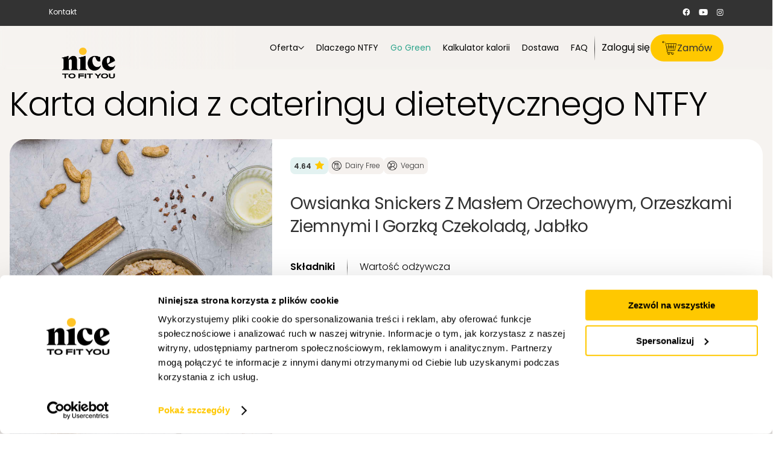

--- FILE ---
content_type: text/html; charset=UTF-8
request_url: https://ntfy.pl/danie/owsianka-snickers-z-maslem-orzechowym-orzeszkami-ziemnymi-i-gorzka-czekolada-jablko
body_size: 17341
content:
<!doctype html>
<html lang="pl-PL">
<head>
<meta charset="UTF-8">
<meta name="viewport" content="width=device-width, initial-scale=1">
<link rel="preconnect" href="https://www.googleadservices.com">
<link rel="preconnect" href="https://www.google-analytics.com">
<link rel="preconnect" href="https://analytics.google.com">
<link rel="preconnect" href="https://connect.facebook.net">
<link rel="preconnect" href="https://10558875.fls.doubleclick.net">
<link rel="preconnect" href="https://11156305.fls.doubleclick.net">
<link rel="preconnect" href="https://static.criteo.net">
<link rel="preconnect" href="https://sslwidget.criteo.com">
<link rel="preconnect" href="https://snap.licdn.com">
<link rel="preconnect" href="https://s.pinimg.com">
<link rel="preconnect" href="https://cm.g.doubleclick.net">
<link rel="preconnect" href="https://cm.g.doubleclick.net">
<link rel="preconnect" href="https://cm.g.doubleclick.net">
<link rel="preconnect" href="https://www.googletagmanager.com">
<meta name='robots' content='index, follow, max-image-preview:large, max-snippet:-1, max-video-preview:-1' />
<!-- Start VWO Common Smartcode -->
<script data-cfasync="false" nowprocket type='text/javascript'>
var _vwo_clicks = 10;
</script>
<!-- End VWO Common Smartcode -->
<!-- Start VWO Smartcode -->
<script data-cfasync="false" nowprocket src="https://dev.visualwebsiteoptimizer.com/lib/1074159.js"></script>
<!-- End VWO Smartcode -->
<script>
window.dataLayer = window.dataLayer || [];
function gtag(){dataLayer.push(arguments);}
</script>
<style>
:root {
--wec-color-default: #32373c;
--wec-color-primary: #FF4068;
--wec-color-secondary: #fff0f2;
--wec-color-white: #fff;
--wec-color-black: #000;
}
.wp-block-button .wp-block-button__link {
padding: 10px 25px;
font-weight: 500;
background-color: var(--wec-color-default);
text-decoration: none;
color: var(--wec-color-white);
}
.wp-block-button .wp-block-button__link:hover {
text-decoration: none;
}
.wp-block-button.is-style-outline .wp-block-button__link {
background-color: transparent;
padding: 8px 21px;
border: 2px solid var(--wec-color-primary);
color: var(--wec-color-black);
}
.wp-block-button.is-style-primary .wp-block-button__link {
background-color: var(--wec-color-primary);
}
.wp-block-button.is-style-secondary .wp-block-button__link {
background-color: var(--wec-color-secondary);
color: var(--wec-color-black);
}
.wp-block-wec-row {
overflow: hidden;
}
.wp-block-wec-section {
padding-left: 15px;
padding-right: 15px;
position: relative;
overflow: hidden;
padding-top: 40px;
padding-bottom: 40px;
width: 100%;
max-width: 1920px !important;
display: flex;
flex-direction: column;
justify-content: center;
z-index: 1;
}
.wp-block-wec-section > *:not(svg):not(img) {
max-width: 1200px !important;
margin-left: auto !important;
margin-right: auto !important;
width: 100%;
}
.wp-block-wec-section > .alignwide { max-width: 1420px !important }
.wp-block-wec-section .alignfull { max-width: 1920px !important }
</style>
<!-- This site is optimized with the Yoast SEO plugin v19.14 - https://yoast.com/wordpress/plugins/seo/ -->
<title>Owsianka snickers z masłem orzechowym, orzeszkami ziemnymi i gorzką czekoladą, jabłko (500 kcal) - catering dietetyczny NTFY.pl</title>
<meta name="description" content="Diety NTFY - składniki dania: mięta, orzeszki ziemne, jabłko, daktyle, mleko migdałowe, ksylitol, masło orzechowe, płatki owsiane bezglutenowe, czekolada gorzka, mleko z orzechów laskowych. Zamów: Owsianka snickers z masłem orzechowym, orzeszkami ziemnymi i gorzką czekoladą, jabłko w diecie pudełkowej NTFY." />
<link rel="canonical" href="https://ntfy.pl/danie/owsianka-snickers-z-maslem-orzechowym-orzeszkami-ziemnymi-i-gorzka-czekolada-jablko" />
<meta property="og:locale" content="pl_PL" />
<meta property="og:type" content="article" />
<meta property="og:title" content="Owsianka snickers z masłem orzechowym, orzeszkami ziemnymi i gorzką czekoladą, jabłko (500 kcal) - catering dietetyczny NTFY.pl" />
<meta property="og:description" content="Diety NTFY - składniki dania: mięta, orzeszki ziemne, jabłko, daktyle, mleko migdałowe, ksylitol, masło orzechowe, płatki owsiane bezglutenowe, czekolada gorzka, mleko z orzechów laskowych. Zamów: Owsianka snickers z masłem orzechowym, orzeszkami ziemnymi i gorzką czekoladą, jabłko w diecie pudełkowej NTFY." />
<meta property="og:url" content="https://ntfy.pl/danie/owsianka-snickers-z-maslem-orzechowym-orzeszkami-ziemnymi-i-gorzka-czekolada-jablko" />
<meta property="og:site_name" content="Nice To Fit You" />
<meta property="article:publisher" content="https://www.facebook.com/ntfypl/" />
<meta property="article:modified_time" content="2021-10-01T10:15:43+00:00" />
<meta name="twitter:card" content="summary_large_image" />
<meta name="twitter:label1" content="Szacowany czas czytania" />
<meta name="twitter:data1" content="1 minuta" />
<script type="application/ld+json" class="yoast-schema-graph">{"@context":"https://schema.org","@graph":[{"@type":"WebPage","@id":"https://ntfy.pl/danie/owsianka-snickers-z-maslem-orzechowym-orzeszkami-ziemnymi-i-gorzka-czekolada-jablko","url":"https://ntfy.pl/danie/owsianka-snickers-z-maslem-orzechowym-orzeszkami-ziemnymi-i-gorzka-czekolada-jablko","name":"Owsianka snickers z masłem orzechowym, orzeszkami ziemnymi i gorzką czekoladą, jabłko (500 kcal) - catering dietetyczny NTFY.pl","isPartOf":{"@id":"https://ntfy.pl/#website"},"datePublished":"2021-06-09T18:23:15+00:00","dateModified":"2021-10-01T10:15:43+00:00","description":"Diety NTFY - składniki dania: mięta, orzeszki ziemne, jabłko, daktyle, mleko migdałowe, ksylitol, masło orzechowe, płatki owsiane bezglutenowe, czekolada gorzka, mleko z orzechów laskowych. Zamów: Owsianka snickers z masłem orzechowym, orzeszkami ziemnymi i gorzką czekoladą, jabłko w diecie pudełkowej NTFY.","breadcrumb":{"@id":"https://ntfy.pl/danie/owsianka-snickers-z-maslem-orzechowym-orzeszkami-ziemnymi-i-gorzka-czekolada-jablko#breadcrumb"},"inLanguage":"pl-PL","potentialAction":[{"@type":"ReadAction","target":["https://ntfy.pl/danie/owsianka-snickers-z-maslem-orzechowym-orzeszkami-ziemnymi-i-gorzka-czekolada-jablko"]}],"image":{"@context":"https://schema.org","@type":"ImageObject","author":"Nice To Fit You","contentUrl":"https://dccore.ntfy.pl/upload/multimedia/3aca6fa542.JPG","datePublished":"2021-06-09","description":"Zdjęcie posiłku: Owsianka snickers z masłem orzechowym, orzeszkami ziemnymi i gorzką czekoladą, jabłko","name":"Owsianka snickers z masłem orzechowym, orzeszkami ziemnymi i gorzką czekoladą, jabłko"}},{"@type":"BreadcrumbList","@id":"https://ntfy.pl/danie/owsianka-snickers-z-maslem-orzechowym-orzeszkami-ziemnymi-i-gorzka-czekolada-jablko#breadcrumb","itemListElement":[{"@type":"ListItem","position":1,"name":"Strona główna","item":"https://ntfy.pl/"},{"@type":"ListItem","position":2,"name":"Ranking dań","item":"https://ntfy.pl/ranking-dan","url":"https://ntfy.pl/ranking-dan"},{"@type":"ListItem","position":3,"name":"Owsianka snickers z masłem orzechowym, orzeszkami ziemnymi i gorzką czekoladą, jabłko","url":"https://ntfy.pl/danie/owsianka-snickers-z-maslem-orzechowym-orzeszkami-ziemnymi-i-gorzka-czekolada-jablko","item":"https://ntfy.pl/danie/owsianka-snickers-z-maslem-orzechowym-orzeszkami-ziemnymi-i-gorzka-czekolada-jablko"}]},{"@type":"WebSite","@id":"https://ntfy.pl/#website","url":"https://ntfy.pl/","name":"Nice To Fit You","description":"Dieta z Dostawą do Domu, Catering Dietetyczny","publisher":{"@id":"https://ntfy.pl/#organization"},"alternateName":"NTFY","potentialAction":[{"@type":"SearchAction","target":{"@type":"EntryPoint","urlTemplate":"https://ntfy.pl/?s={search_term_string}"},"query-input":"required name=search_term_string"}],"inLanguage":"pl-PL"},{"@type":"Organization","@id":"https://ntfy.pl/#organization","name":"Nice To Fit You","alternateName":"NTFY","url":"https://ntfy.pl/","logo":{"@type":"ImageObject","inLanguage":"pl-PL","@id":"https://ntfy.pl/#/schema/logo/image/","url":"https://ntfy.pl/wp-content/uploads/2019/09/03-1.png","contentUrl":"https://ntfy.pl/wp-content/uploads/2019/09/03-1.png","width":1283,"height":614,"caption":"Nice To Fit You"},"image":{"@id":"https://ntfy.pl/#/schema/logo/image/"},"sameAs":["https://www.instagram.com/ntfy.pl/","https://www.youtube.com/channel/UCeAn2e_4SLMLTSJMws2Yz3g","https://www.facebook.com/ntfypl/"]}]}</script>
<!-- / Yoast SEO plugin. -->
<link rel='dns-prefetch' href='//ntfypl.user.com' />
<link rel='stylesheet' id='wp-block-library-css' href='https://ntfy.pl/wp-includes/css/dist/block-library/style.css?ver=6.1.9' type='text/css' media='all' />
<link rel='stylesheet' id='wc-blocks-vendors-style-css' href='https://ntfy.pl/wp-content/plugins/woocommerce/packages/woocommerce-blocks/build/wc-blocks-vendors-style.css?ver=1766481702' type='text/css' media='all' />
<link rel='stylesheet' id='wc-blocks-style-css' href='https://ntfy.pl/wp-content/plugins/woocommerce/packages/woocommerce-blocks/build/wc-blocks-style.css?ver=1766481702' type='text/css' media='all' />
<link rel='stylesheet' id='classic-theme-styles-css' href='https://ntfy.pl/wp-includes/css/classic-themes.css?ver=1' type='text/css' media='all' />
<style id='global-styles-inline-css' type='text/css'>
body{--wp--preset--color--black: #222222;--wp--preset--color--cyan-bluish-gray: #abb8c3;--wp--preset--color--white: #ffffff;--wp--preset--color--pale-pink: #f78da7;--wp--preset--color--vivid-red: #cf2e2e;--wp--preset--color--luminous-vivid-orange: #ff6900;--wp--preset--color--luminous-vivid-amber: #fcb900;--wp--preset--color--light-green-cyan: #7bdcb5;--wp--preset--color--vivid-green-cyan: #00d084;--wp--preset--color--pale-cyan-blue: #8ed1fc;--wp--preset--color--vivid-cyan-blue: #0693e3;--wp--preset--color--vivid-purple: #9b51e0;--wp--preset--color--yellow: #FFC800;--wp--preset--gradient--vivid-cyan-blue-to-vivid-purple: linear-gradient(135deg,rgba(6,147,227,1) 0%,rgb(155,81,224) 100%);--wp--preset--gradient--light-green-cyan-to-vivid-green-cyan: linear-gradient(135deg,rgb(122,220,180) 0%,rgb(0,208,130) 100%);--wp--preset--gradient--luminous-vivid-amber-to-luminous-vivid-orange: linear-gradient(135deg,rgba(252,185,0,1) 0%,rgba(255,105,0,1) 100%);--wp--preset--gradient--luminous-vivid-orange-to-vivid-red: linear-gradient(135deg,rgba(255,105,0,1) 0%,rgb(207,46,46) 100%);--wp--preset--gradient--very-light-gray-to-cyan-bluish-gray: linear-gradient(135deg,rgb(238,238,238) 0%,rgb(169,184,195) 100%);--wp--preset--gradient--cool-to-warm-spectrum: linear-gradient(135deg,rgb(74,234,220) 0%,rgb(151,120,209) 20%,rgb(207,42,186) 40%,rgb(238,44,130) 60%,rgb(251,105,98) 80%,rgb(254,248,76) 100%);--wp--preset--gradient--blush-light-purple: linear-gradient(135deg,rgb(255,206,236) 0%,rgb(152,150,240) 100%);--wp--preset--gradient--blush-bordeaux: linear-gradient(135deg,rgb(254,205,165) 0%,rgb(254,45,45) 50%,rgb(107,0,62) 100%);--wp--preset--gradient--luminous-dusk: linear-gradient(135deg,rgb(255,203,112) 0%,rgb(199,81,192) 50%,rgb(65,88,208) 100%);--wp--preset--gradient--pale-ocean: linear-gradient(135deg,rgb(255,245,203) 0%,rgb(182,227,212) 50%,rgb(51,167,181) 100%);--wp--preset--gradient--electric-grass: linear-gradient(135deg,rgb(202,248,128) 0%,rgb(113,206,126) 100%);--wp--preset--gradient--midnight: linear-gradient(135deg,rgb(2,3,129) 0%,rgb(40,116,252) 100%);--wp--preset--duotone--dark-grayscale: url('#wp-duotone-dark-grayscale');--wp--preset--duotone--grayscale: url('#wp-duotone-grayscale');--wp--preset--duotone--purple-yellow: url('#wp-duotone-purple-yellow');--wp--preset--duotone--blue-red: url('#wp-duotone-blue-red');--wp--preset--duotone--midnight: url('#wp-duotone-midnight');--wp--preset--duotone--magenta-yellow: url('#wp-duotone-magenta-yellow');--wp--preset--duotone--purple-green: url('#wp-duotone-purple-green');--wp--preset--duotone--blue-orange: url('#wp-duotone-blue-orange');--wp--preset--font-size--small: 13px;--wp--preset--font-size--medium: 20px;--wp--preset--font-size--large: 36px;--wp--preset--font-size--x-large: 42px;--wp--preset--spacing--20: 0.44rem;--wp--preset--spacing--30: 0.67rem;--wp--preset--spacing--40: 1rem;--wp--preset--spacing--50: 1.5rem;--wp--preset--spacing--60: 2.25rem;--wp--preset--spacing--70: 3.38rem;--wp--preset--spacing--80: 5.06rem;}:where(.is-layout-flex){gap: 0.5em;}body .is-layout-flow > .alignleft{float: left;margin-inline-start: 0;margin-inline-end: 2em;}body .is-layout-flow > .alignright{float: right;margin-inline-start: 2em;margin-inline-end: 0;}body .is-layout-flow > .aligncenter{margin-left: auto !important;margin-right: auto !important;}body .is-layout-constrained > .alignleft{float: left;margin-inline-start: 0;margin-inline-end: 2em;}body .is-layout-constrained > .alignright{float: right;margin-inline-start: 2em;margin-inline-end: 0;}body .is-layout-constrained > .aligncenter{margin-left: auto !important;margin-right: auto !important;}body .is-layout-constrained > :where(:not(.alignleft):not(.alignright):not(.alignfull)){max-width: var(--wp--style--global--content-size);margin-left: auto !important;margin-right: auto !important;}body .is-layout-constrained > .alignwide{max-width: var(--wp--style--global--wide-size);}body .is-layout-flex{display: flex;}body .is-layout-flex{flex-wrap: wrap;align-items: center;}body .is-layout-flex > *{margin: 0;}:where(.wp-block-columns.is-layout-flex){gap: 2em;}.has-black-color{color: var(--wp--preset--color--black) !important;}.has-cyan-bluish-gray-color{color: var(--wp--preset--color--cyan-bluish-gray) !important;}.has-white-color{color: var(--wp--preset--color--white) !important;}.has-pale-pink-color{color: var(--wp--preset--color--pale-pink) !important;}.has-vivid-red-color{color: var(--wp--preset--color--vivid-red) !important;}.has-luminous-vivid-orange-color{color: var(--wp--preset--color--luminous-vivid-orange) !important;}.has-luminous-vivid-amber-color{color: var(--wp--preset--color--luminous-vivid-amber) !important;}.has-light-green-cyan-color{color: var(--wp--preset--color--light-green-cyan) !important;}.has-vivid-green-cyan-color{color: var(--wp--preset--color--vivid-green-cyan) !important;}.has-pale-cyan-blue-color{color: var(--wp--preset--color--pale-cyan-blue) !important;}.has-vivid-cyan-blue-color{color: var(--wp--preset--color--vivid-cyan-blue) !important;}.has-vivid-purple-color{color: var(--wp--preset--color--vivid-purple) !important;}.has-black-background-color{background-color: var(--wp--preset--color--black) !important;}.has-cyan-bluish-gray-background-color{background-color: var(--wp--preset--color--cyan-bluish-gray) !important;}.has-white-background-color{background-color: var(--wp--preset--color--white) !important;}.has-pale-pink-background-color{background-color: var(--wp--preset--color--pale-pink) !important;}.has-vivid-red-background-color{background-color: var(--wp--preset--color--vivid-red) !important;}.has-luminous-vivid-orange-background-color{background-color: var(--wp--preset--color--luminous-vivid-orange) !important;}.has-luminous-vivid-amber-background-color{background-color: var(--wp--preset--color--luminous-vivid-amber) !important;}.has-light-green-cyan-background-color{background-color: var(--wp--preset--color--light-green-cyan) !important;}.has-vivid-green-cyan-background-color{background-color: var(--wp--preset--color--vivid-green-cyan) !important;}.has-pale-cyan-blue-background-color{background-color: var(--wp--preset--color--pale-cyan-blue) !important;}.has-vivid-cyan-blue-background-color{background-color: var(--wp--preset--color--vivid-cyan-blue) !important;}.has-vivid-purple-background-color{background-color: var(--wp--preset--color--vivid-purple) !important;}.has-black-border-color{border-color: var(--wp--preset--color--black) !important;}.has-cyan-bluish-gray-border-color{border-color: var(--wp--preset--color--cyan-bluish-gray) !important;}.has-white-border-color{border-color: var(--wp--preset--color--white) !important;}.has-pale-pink-border-color{border-color: var(--wp--preset--color--pale-pink) !important;}.has-vivid-red-border-color{border-color: var(--wp--preset--color--vivid-red) !important;}.has-luminous-vivid-orange-border-color{border-color: var(--wp--preset--color--luminous-vivid-orange) !important;}.has-luminous-vivid-amber-border-color{border-color: var(--wp--preset--color--luminous-vivid-amber) !important;}.has-light-green-cyan-border-color{border-color: var(--wp--preset--color--light-green-cyan) !important;}.has-vivid-green-cyan-border-color{border-color: var(--wp--preset--color--vivid-green-cyan) !important;}.has-pale-cyan-blue-border-color{border-color: var(--wp--preset--color--pale-cyan-blue) !important;}.has-vivid-cyan-blue-border-color{border-color: var(--wp--preset--color--vivid-cyan-blue) !important;}.has-vivid-purple-border-color{border-color: var(--wp--preset--color--vivid-purple) !important;}.has-vivid-cyan-blue-to-vivid-purple-gradient-background{background: var(--wp--preset--gradient--vivid-cyan-blue-to-vivid-purple) !important;}.has-light-green-cyan-to-vivid-green-cyan-gradient-background{background: var(--wp--preset--gradient--light-green-cyan-to-vivid-green-cyan) !important;}.has-luminous-vivid-amber-to-luminous-vivid-orange-gradient-background{background: var(--wp--preset--gradient--luminous-vivid-amber-to-luminous-vivid-orange) !important;}.has-luminous-vivid-orange-to-vivid-red-gradient-background{background: var(--wp--preset--gradient--luminous-vivid-orange-to-vivid-red) !important;}.has-very-light-gray-to-cyan-bluish-gray-gradient-background{background: var(--wp--preset--gradient--very-light-gray-to-cyan-bluish-gray) !important;}.has-cool-to-warm-spectrum-gradient-background{background: var(--wp--preset--gradient--cool-to-warm-spectrum) !important;}.has-blush-light-purple-gradient-background{background: var(--wp--preset--gradient--blush-light-purple) !important;}.has-blush-bordeaux-gradient-background{background: var(--wp--preset--gradient--blush-bordeaux) !important;}.has-luminous-dusk-gradient-background{background: var(--wp--preset--gradient--luminous-dusk) !important;}.has-pale-ocean-gradient-background{background: var(--wp--preset--gradient--pale-ocean) !important;}.has-electric-grass-gradient-background{background: var(--wp--preset--gradient--electric-grass) !important;}.has-midnight-gradient-background{background: var(--wp--preset--gradient--midnight) !important;}.has-small-font-size{font-size: var(--wp--preset--font-size--small) !important;}.has-medium-font-size{font-size: var(--wp--preset--font-size--medium) !important;}.has-large-font-size{font-size: var(--wp--preset--font-size--large) !important;}.has-x-large-font-size{font-size: var(--wp--preset--font-size--x-large) !important;}
.wp-block-navigation a:where(:not(.wp-element-button)){color: inherit;}
:where(.wp-block-columns.is-layout-flex){gap: 2em;}
.wp-block-pullquote{font-size: 1.5em;line-height: 1.6;}
</style>
<link rel='stylesheet' id='contact-form-7-css' href='https://ntfy.pl/wp-content/plugins/contact-form-7/includes/css/styles.css?ver=5.8' type='text/css' media='all' />
<style id='contact-form-7-inline-css' type='text/css'>
.wpcf7 .wpcf7-recaptcha iframe {margin-bottom: 0;}.wpcf7 .wpcf7-recaptcha[data-align="center"] > div {margin: 0 auto;}.wpcf7 .wpcf7-recaptcha[data-align="right"] > div {margin: 0 0 0 auto;}
</style>
<link rel='stylesheet' id='wecore-css' href='https://ntfy.pl/wp-content/plugins/we-core/dist/core-c8a1db97b3f43d640a93.css?ver=1.1.33' type='text/css' media='all' />
<link rel='stylesheet' id='ntfy-new-css' href='https://ntfy.pl/wp-content/themes/ntfy/dist/index_new-51642c70bacfb6afa4ac.css?ver=6.1.9' type='text/css' media='all' />
<link rel='stylesheet' id='ntfy-town-css' href='https://ntfy.pl/wp-content/themes/ntfy/dist/town-51642c70bacfb6afa4ac.css?ver=1.0' type='text/css' media='all' />
<link rel='stylesheet' id='wec-utils-css' href='https://ntfy.pl/wec-assets/style.css?ver=1768148386' type='text/css' media='all' />
<style id='wec-utils-inline-css' type='text/css'>
.w\[l\]{width:l}@media(min-width:960px){}
</style>
<script type="loadOnAcceptConsent" data-wecore-group="statistics" src="https://ntfypl.user.com/widget.js" data-cfasync="false" id="script_widget-js"></script><script type='text/javascript' src='https://ntfy.pl/wp-includes/js/jquery/jquery.js?ver=3.6.1' id='jquery-core-js'></script>
<script type='text/javascript' src='https://ntfy.pl/wp-includes/js/jquery/jquery-migrate.js?ver=3.3.2' id='jquery-migrate-js'></script>
<script type='text/javascript' src='https://ntfy.pl/wp-content/plugins/we-core/dist/core-c8a1db97b3f43d640a93.js?ver=1.1.33' id='wecore-js'></script>
<link rel="https://api.w.org/" href="https://ntfy.pl/wp-json/" /><link rel="EditURI" type="application/rsd+xml" title="RSD" href="https://ntfy.pl/xmlrpc.php?rsd" />
<link rel="wlwmanifest" type="application/wlwmanifest+xml" href="https://ntfy.pl/wp-includes/wlwmanifest.xml" />
<meta name="generator" content="WordPress 6.1.9" />
<meta name="generator" content="WooCommerce 7.3.0" />
<link rel='shortlink' href='https://ntfy.pl/?p=73141' />
<link rel="alternate" type="application/json+oembed" href="https://ntfy.pl/wp-json/oembed/1.0/embed?url=https%3A%2F%2Fntfy.pl%2Fdanie%2Fowsianka-snickers-z-maslem-orzechowym-orzeszkami-ziemnymi-i-gorzka-czekolada-jablko" />
<link rel="alternate" type="text/xml+oembed" href="https://ntfy.pl/wp-json/oembed/1.0/embed?url=https%3A%2F%2Fntfy.pl%2Fdanie%2Fowsianka-snickers-z-maslem-orzechowym-orzeszkami-ziemnymi-i-gorzka-czekolada-jablko&#038;format=xml" />
<!--BEGIN: TRACKING CODE MANAGER (v2.0.16) BY INTELLYWP.COM IN HEAD//-->
<meta name="p:domain_verify" content="1de6fb2feaf9762ded316b0d5bca298c" />
<script id="Cookiebot" src="https://consent.cookiebot.com/uc.js" data-cbid="cc670b5b-13d3-4bbe-805f-91eb7fdea03f" type="text/javascript"></script>
<script>
window.dataLayer = window.dataLayer || [];
function gtag(){dataLayer.push(arguments);}
</script>
<!-- Google Tag Manager -->
<script>(function(w,d,s,l,i){w[l]=w[l]||[];w[l].push({'gtm.start':
new Date().getTime(),event:'gtm.js'});var f=d.getElementsByTagName(s)[0],
j=d.createElement(s),dl=l!='dataLayer'?'&l='+l:'';j.defer=true;j.src=
'https://www.googletagmanager.com/gtm.js?id='+i+dl;f.parentNode.insertBefore(j,f);
})(window,document,'script','dataLayer','GTM-TDZ2SCR');</script>
<!-- End Google Tag Manager -->
<script>gtag("consent","default",{ad_personalization:"denied",ad_user_data:"denied",ad_storage:"denied",analytics_storage:"denied",functionality_storage:"denied",personalization_storage:"denied",security_storage:"granted",wait_for_update:5000,});gtag("set","ads_data_redaction",true);gtag("set","url_passthrough",true);</script>
<!--END: https://wordpress.org/plugins/tracking-code-manager IN HEAD//--><script type="text/javascript">window.form_titles = JSON.parse( `["Foliopaki","E-book"]` );window.form_ids = JSON.parse( `[87318,84512]` );window.form_titles_and_ids = JSON.parse(`{"87318":"Foliopaki","84512":"E-book"}`);window.apiKey = `r6aavl`;jQuery(document).ready(()=>{jQuery(document).bind("wpcf7submit",e=>{let t=e.detail.inputs;if(jQuery(".wpcf7-form").hasClass("sent")){let i=e.detail.contactFormId;Object.entries(window.form_titles_and_ids).forEach(e=>{e[0]==i&&(window.contact_title=e[1])});let a=window.contact_title,n={};t.forEach(e=>{n[e.name]=e.value}),window.data_form=n,userengage("event."+a+" submitted",n),n.apiKey=window.apiKey,UE.pageHit(n)}})});</script><script type="text/javascript">var userID = "";var userName = "";var userEmail = "";</script><script type='text/javascript' data-cfasync='false'>window.civchat = {apiKey: "r6aavl",};</script>
<script type='text/javascript' id='wec-extra'>
/* <![CDATA[ */
var _wec_ = {"configurator":"https:\/\/ntfy.pl\/wp-json\/dccore\/v1\/configurator","diet_price":"https:\/\/ntfy.pl\/wp-json\/dccore\/v1\/diet-price","menu_planner":"https:\/\/ntfy.pl\/wp-json\/dccore\/v1\/menu-planner","meal":"https:\/\/ntfy.pl\/wp-json\/dccore\/v1\/meal\/{hash}","address_check":"https:\/\/ntfy.pl\/wp-json\/dccore\/v1\/address-check","marketing_email":"https:\/\/ntfy.pl\/wp-json\/dccore\/v1\/marketing-email"};
/* ]]> */
</script>
<noscript><style>.woocommerce-product-gallery{ opacity: 1 !important; }</style></noscript>
<style type="text/css">.recentcomments a{display:inline !important;padding:0 !important;margin:0 !important;}</style>        <style>
#gutenberg-content > :not([class*=mw-]) {
max-width: 1200px;
margin-left: auto !important;
margin-right: auto !important;
}
#gutenberg-content > .alignwide:not([class*=mw-]) {
max-width: 1420px;
}
#gutenberg-content > :not(div, section) {
width: calc(100% - 32px);
}
#gutenberg-content > .alignfull:not([class*=mw-]) {
max-width: 1920px;
}
</style>
<link rel="preload" as="image" href="https://dccore.ntfy.pl/upload/multimedia/3aca6fa542.JPG">
<link rel="preload" as="image" href="https://dccore.ntfy.pl/upload/multimedia/3aca6fa542.JPG">
<link rel="icon" href="https://ntfy.pl/wp-content/uploads/2023/06/cropped-logo-3-svg-32x32.png" sizes="32x32" />
<link rel="icon" href="https://ntfy.pl/wp-content/uploads/2023/06/cropped-logo-3-svg-192x192.png" sizes="192x192" />
<link rel="apple-touch-icon" href="https://ntfy.pl/wp-content/uploads/2023/06/cropped-logo-3-svg-180x180.png" />
<meta name="msapplication-TileImage" content="https://ntfy.pl/wp-content/uploads/2023/06/cropped-logo-3-svg-270x270.png" />
<style>
@media (max-width: 1199px) {
.nav-mobile {
display: block;
}
.nav-desktop {
display: none;
}
}
</style>
<style type="text/css" id="wp-custom-css">
.page-id-1906 .img-2,
.page-id-1906 .img-3,
.page-id-2001 .img-2,
.page-id-2001 .img-3
.page-id-2033 .img-2,
.page-id-2033 .img-3,
.page-id-2124 .img-2,
.page-id-2124 .img-3,
.page-id-2232 .img-2,
.page-id-2232 .img-3{
display: none !important;
}
.page-id-2038 .jumbotron-only-title h1{	font-size: 44px;
}
.comp-tooltip-diet__text:after {
content: ".";
}
.slider-cards{
padding-bottom: 15px;
background: url('https://ntfy.pl/wp-content/uploads/2021/06/NTFY_Kwartal2_Lifestyle1081-3-3.jpg') center center no-repeat;
background-size: cover;
}
.page-id-4548 .cta-bottom{
display: none;
}
.bg-funkcjonalosci .stuhr,
.bg-funkcjonalosci .podpis {
display: none;
}
.cp-ambassadors-item__video span {
background:none !important;
}
body .cp-segregation {
padding-bottom: 40px;
}
.om-contest {
display: none;
}
.page-template-template-origin-matters .uk-button {
border-radius: 50px;
}
.om-meals .om-section-arrow {
margin-top: 20px;
}
@media (max-width: 500px) {
.om-dotnav ul li {
width: 22px;
}
}
.cp-select-header__maciek .image2 {
width: 100% !important;
}
.om-heading__r img {
width: 1080px;
}
.maraton {
position: relative;
}
.maraton .title {
display:none;
}
.maraton:after {
display: block;
content: " ";
position:absolute;
bottom: 0;
left: 0;
width: 100%;
height: 20px;
background-color: #fbe153;
z-index: 0;
}
.maraton .image {
background-position: left center !important;
z-index: 2;
}
@media (max-width: 950px) {
.maraton:after {
display: none;
}
.maraton .image {
background-size: contain !important;
background-position: right center !important;
background-repeat: no-repeat;
}
}
.rabat-13 .info {
font-size: 14px;
color: black;
margin-top: 20px;
display: block;
}
.rabat-13 .meta {
position: relative;
}
.rabat-13 p {
margin-top: 0;
}
.rabat-13 .you {
position: absolute;
top: 0;
left: -80px;
z-index: 1;
}
.rabat-13 .image-text {
margin-top: 60px;
position:relative;
z-index: 2;
}
.rabat-13 .title {
display: none;
}
.rabat-13 .image-mobile {
display: none;
}
.rabat-13 .image {
background-position: right center !important;
background-size: contain !important;
background-repeat: no-repeat;
}
@media (max-width: 950px) {
.rabat-13 .you {
display: none;
}
.rabat-13 .image-text {
margin-top: 0px;
}
}
@media (max-width: 950px) {
.rabat-13 .you,
.rabat-13 .link-desktop,
.rabat-13 span,
.rabat-13 .image {
display: none !important;
}
.rabat-13 .image-mobile {
display: block;
}
.rabat-13 .meta {
padding-top: 0 !important;
}
.rabat-13 .wrap {
padding: 0 !important;
}
}
.wielkanoc .image {
background-position: left bottom !important;
background-repeat: no-repeat;
background-size: cover !important;
}
@media (max-width: 950px) {
.wielkanoc .image {
background-size: cover !important;
background-position: left center !important;
}
}
@media (min-width: 950px) {
.wielkanoc-2 {
background: white url('/wp-content/uploads/2023/03/NTFY_Promo_Wiosna-20_Slider-3.jpg') left center no-repeat;
}
}
@media (max-width: 500px) {
.slide-generic .image {
background: top -52px center / 500px no-repeat url('/wp-content/uploads/2023/04/Warstwa-3-kopia-2-5.webp');
}
}
@media (max-width: 500px) {
.two-buttons {
gap: 5px;
}
}
@media (max-width: 380px) {
#cp-slider .item h2,
#cp-slider .item p
{
margin-top: 0pc;
margin-bottom: 15px !important;
}
}
@media (max-width: 1000px) {
.cp-consultation__wrap {
grid-template-columns: 100%;
}
}
.rules__menu small {
font-size: 16px;
}
.cp-parallax-ad {
overflow: hidden;
}
@media (min-width: 900px) {
.cp-jumbotron--style-6 .cp-jumbotron__text {
max-width: 487px;
}
.cp-jumbotron--blog .cp-jumbotron__text {
max-width: 540px;
}
}
@media (max-width: 768px) {
.cp-menu-button {
right: 30px;
bottom: 140px;
}
}
.page-id-3249 .thulium-chat-wrapper,
.page-id-84830 .thulium-chat-wrapper{
display:none;
}
.home .blur {
background: linear-gradient(270deg, rgba(244, 241, 237, 0.76) 69.38%, rgba(244, 241, 237, 0.76) 91.97%);
}
.cp-diets-ingredients {
overflow: hidden;
}
.cp-local-suppliers-v2__heading {
max-width: 687px;
}
.cp-vegan-heading__image--l {
border-radius: 0px 0px 0px 26px;
}
@media(min-width:1000px) {
.cp-vegan-heading__image--r {
border-radius: 0px 0px 26px 0px;
}
}
.cp-mr-ebook__form {
box-shadow: none;
}
.cp-mr-section__r p:last-of-type {
margin-bottom: 0px;
}
.cp-mr-section__r {
justify-content: space-between;
}
@media (max-width: 455px) {
.cp-package__order a:last-of-type {
margin-top: 20px;
}
}		</style>
<link rel="icon" type="image/png" href="https://ntfy.pl/wp-content/themes/ntfy/favicon.png"/>
<meta name="theme-color" content="#333333">
</head>
<body class="ntfy_meal-template-default single single-ntfy_meal postid-73141 theme-ntfy woocommerce-no-js">
<!-- nav -->
<header id="header" class="is-sticky">
<div class="top" id="top">
<div class="top__wrap">
<div class="top__l uk-visible@l">
<ul id="menu-top" class="menu"><li id="menu-item-84318" class="menu-item menu-item-type-post_type menu-item-object-page menu-item-84318"><a href="https://ntfy.pl/kontakt">Kontakt</a></li>
</ul>            </div>
<div class="top__toolbar uk-text-center" id="toolbar">
</div>
<div class="top__r uk-flex uk-flex-right uk-flex-middle uk-visible@l">
<div class="social">
<a rel="nofollow" target="_blank" title="Facebook" href="https://www.facebook.com/ntfypl">
<picture id="attachment-id-83723">
<source srcset="https://ntfy.pl/wp-content/uploads/2023/04/facebook.svg" type=""> 
<img width="13" height="12" src="https://ntfy.pl/wp-content/uploads/2023/04/facebook.svg" class="social-icon" alt="" decoding="async" loading="lazy" />
</picture>                        </a>
<a rel="nofollow" target="_blank" title="YouTube" href="https://www.youtube.com/channel/UCeAn2e_4SLMLTSJMws2Yz3g">
<picture id="attachment-id-83724">
<source srcset="https://ntfy.pl/wp-content/uploads/2023/04/youtube.svg" type=""> 
<img width="15" height="11" src="https://ntfy.pl/wp-content/uploads/2023/04/youtube.svg" class="social-icon" alt="" decoding="async" loading="lazy" />
</picture>                        </a>
<a rel="nofollow" target="_blank" title="Instagram" href="https://www.instagram.com/ntfy.pl/">
<picture id="attachment-id-83725">
<source srcset="https://ntfy.pl/wp-content/uploads/2023/04/instagram.svg" type=""> 
<img width="12" height="11" src="https://ntfy.pl/wp-content/uploads/2023/04/instagram.svg" class="social-icon" alt="" decoding="async" loading="lazy" />
</picture>                        </a>
</div>
<!-- LINE -->
<!-- <svg class="line" width="1" height="23" viewBox="0 0 1 23" fill="none" xmlns="http://www.w3.org/2000/svg">
<line x1="0.5" y1="-4.46616e-08" x2="0.500002" y2="23" stroke="url(#paint0_linear_41_1940)"/>
<defs>
<linearGradient id="paint0_linear_41_1940" x1="-0.999996" y1="1.07941e-07" x2="-0.999994" y2="23.8519" gradientUnits="userSpaceOnUse">
<stop stop-color="white" stop-opacity="0"/>
<stop offset="0.515625" stop-color="white"/>
<stop offset="1" stop-color="white" stop-opacity="0"/>
</linearGradient>
</defs>
</svg> -->
<!-- END LINE -->
<!-- <div class="lang-change">
<span class="uk-flex uk-flex-middle uk-flex-between">
PL
<svg width="9" height="6" viewBox="0 0 9 6" fill="none" xmlns="http://www.w3.org/2000/svg">
<path opacity="0.6" d="M1.47292 0.712579L0.601563 1.58313L4.30947 5.2876L8.01737 1.58313L7.14601 0.712579L4.30947 3.54032L1.47292 0.712579Z" fill="white"/>
</svg>
</span>
<ul class="lang-change__menu clear">
<li>
<a href="/de">DE</a>
<a href="/en">EN</a>
</li>
</ul>
</div> -->
</div>
</div>
</div>
<div class="nav-desktop blur" id="nav-desktop">
<nav class="uk-navbar-container uk-flex" id="menu" uk-navbar>
<a class="uk-logo" href="/" id="logo">
<picture id="attachment-id-94639">
<source srcset="https://ntfy.pl/wp-content/uploads/2025/12/NTFY_logo_podst_RGB_czm_L.png" type="image/png"> 
<img width="1920" height="1289" src="https://ntfy.pl/wp-content/uploads/2025/12/NTFY_logo_podst_RGB_czm_L.png" class="logo" alt="" decoding="async" loading="lazy" srcset="https://ntfy.pl/wp-content/uploads/2025/12/NTFY_logo_podst_RGB_czm_L.png 1920w, https://ntfy.pl/wp-content/uploads/2025/12/NTFY_logo_podst_RGB_czm_L-300x201.png 300w, https://ntfy.pl/wp-content/uploads/2025/12/NTFY_logo_podst_RGB_czm_L-1024x687.png 1024w, https://ntfy.pl/wp-content/uploads/2025/12/NTFY_logo_podst_RGB_czm_L-768x516.png 768w, https://ntfy.pl/wp-content/uploads/2025/12/NTFY_logo_podst_RGB_czm_L-1536x1031.png 1536w, https://ntfy.pl/wp-content/uploads/2025/12/NTFY_logo_podst_RGB_czm_L-532x356.png 532w" sizes="(max-width: 1920px) 100vw, 1920px" />
</picture>        </a>
<div class="uk-flex uk-flex-middle uk-flex-right uk-flex-1 my-menu">
<!-- NEW MENU -->
<ul id="primary" class="uk-navbar-nav">
<li id="menu-item-83986" class="menu-item menu-item-type-custom menu-item-object-custom menu-item-83986"><a><span>Oferta</span><svg width="10" height="6" viewBox="0 0 10 6" fill="none" xmlns="http://www.w3.org/2000/svg"><path fill-rule="evenodd" clip-rule="evenodd" d="M5.24307 5.54458C5.10883 5.67882 4.89117 5.67882 4.75693 5.54458L0.631931 1.41958C0.497689 1.28534 0.497689 1.06769 0.631931 0.933446C0.766175 0.799203 0.983825 0.799203 1.11807 0.933446L5 4.81538L8.88193 0.933446C9.01617 0.799203 9.23383 0.799203 9.36807 0.933446C9.50231 1.06769 9.50231 1.28534 9.36807 1.41958L5.24307 5.54458Z" fill="#010100" stroke="#010100" stroke-width="0.5" stroke-linecap="round" stroke-linejoin="round"></path></svg></a>            
<div class="megamenu-oferta">
<div class="uk-position-relative" style="display: flex; flex-direction: column">
<h3 class="mt-4 mb-4">
Diety z wyborem
</h3>
<p class="mt-4 mb-6" style="flex-grow: 1; margin-top:0">
Bez eliminacji – zdrowo i po Twojemu. <b>Nawet 14 dań do wyboru na każdy posiłek.</b>
</p>
<a href="/diety-z-wyborem" class="uk-button uk-button-primary">
Sprawdź
</a>
</div>
<div class="uk-position-relative" style="display: flex; flex-direction: column">
<h3 class="mt-4 mb-4">
Pakiety wyboru menu
</h3>
<p class="mt-4 mb-6" style="flex-grow: 1; margin-top:0">
Plany dopasowane do Twoich potrzeb. <b>Co najmniej 3 dania do wyboru na każdy posiłek.</b>
</p>
<a href="/pakiety-wyboru-menu" class="uk-button uk-button-primary">
Sprawdź
</a>
</div>
<div class="uk-position-relative">
<h3 class="mt-4 mb-4">
<img width="125" height="20" src="/wp-content/themes/ntfy/src/img/select.svg" alt="SELECT"><br>
</h3>
<p class="mt-4 mb-6">
W SELECT to Ty tworzysz swoje menu na cały dzień z pojedynczych posiłków. <b>Wybierasz z 70 dań dziennie!</b> Zamawiaj bez ograniczeń – już od jednego dnia i jednego posiłku!
</p>
<a href="/select" class="uk-button uk-button-primary">
Sprawdź
</a>
</div>
</div>
</li>
<li id="menu-item-83764" class="menu-item menu-item-type-post_type menu-item-object-page menu-item-83764"><a href="/dlaczego-my"><span>Dlaczego NTFY</span></a></li>
<li id="menu-item-88432" class="menu-item menu-item-type-post_type menu-item-object-page menu-item-88432"><a href="/go-green"><span style="color:#2CA48C;">Go Green</span></a></li>
<li id="menu-item-83765" class="menu-item menu-item-type-post_type menu-item-object-page menu-item-83765"><a href="/?calorific_calculator=true"><span>Kalkulator kalorii</span></a></li>
<li id="menu-item-83766" class="menu-item menu-item-type-post_type menu-item-object-page menu-item-83766"><a href="/?delivery_check=true"><span>Dostawa</span></a></li>
<li id="menu-item-83767" class="menu-item menu-item-type-post_type menu-item-object-page menu-item-83767"><a href="/faq"><span>FAQ</span></a></li>
</ul>
<!-- LINE -->
<svg width="2" height="41" viewBox="0 0 2 41" fill="none" xmlns="http://www.w3.org/2000/svg">
<line x1="1.49805" y1="-2.18557e-08" x2="1.49805" y2="41" stroke="url(#paint0_linear_41_1955)"/>
<defs>
<linearGradient id="paint0_linear_41_1955" x1="-0.00194934" y1="7.68995e-08" x2="-0.00194641" y2="42.5185" gradientUnits="userSpaceOnUse">
<stop stop-opacity="0"/>
<stop offset="0.515625" stop-color="#3D3D3D"/>
<stop offset="1" stop-color="#010100" stop-opacity="0"/>
</linearGradient>
</defs>
</svg>
<!-- END LINE -->
<div class="cta uk-flex uk-flex-middle">
<a class="uk-button uk-button-link" rel="nofollow" title="Zaloguj się" href="/logowanie">Zaloguj się</a>
<a class="uk-button uk-button-primary uk-flex uk-flex-middle gap-2" title="Zamów" href="/wybor-oferty">
<img width="25" height="25" src="/wp-content/themes/ntfy/src/img/shopping-cart.svg" alt="Shopping Cart">
Zamów                </a>
</div>
</div>
</nav>
</div><!-- END #nav-desktop.nav-desktop -->    <div class="nav-mobile" id="nav-mobile"> 
<nav class="uk-navbar-container uk-flex uk-flex-between" uk-navbar>
<div class="uk-navbar-left">
<a class="uk-logo" href="https://ntfy.pl/">
<picture id="attachment-id-94639">
<source srcset="https://ntfy.pl/wp-content/uploads/2025/12/NTFY_logo_podst_RGB_czm_L.png" type="image/png"> 
<img width="1920" height="1289" src="https://ntfy.pl/wp-content/uploads/2025/12/NTFY_logo_podst_RGB_czm_L.png" class="logo" alt="" decoding="async" loading="lazy" srcset="https://ntfy.pl/wp-content/uploads/2025/12/NTFY_logo_podst_RGB_czm_L.png 1920w, https://ntfy.pl/wp-content/uploads/2025/12/NTFY_logo_podst_RGB_czm_L-300x201.png 300w, https://ntfy.pl/wp-content/uploads/2025/12/NTFY_logo_podst_RGB_czm_L-1024x687.png 1024w, https://ntfy.pl/wp-content/uploads/2025/12/NTFY_logo_podst_RGB_czm_L-768x516.png 768w, https://ntfy.pl/wp-content/uploads/2025/12/NTFY_logo_podst_RGB_czm_L-1536x1031.png 1536w, https://ntfy.pl/wp-content/uploads/2025/12/NTFY_logo_podst_RGB_czm_L-532x356.png 532w" sizes="(max-width: 1920px) 100vw, 1920px" />
</picture>            </a>
</div>
<div class="uk-navbar-right uk-flex uk-flex-middle">
<a class="uk-button uk-button-primary uk-flex uk-flex-middle gap-2 uk-margin-small-right" title="Zamów" href="/wybor-oferty">
<img width="25" height="25" src="/wp-content/themes/ntfy/src/img/shopping-cart.svg?v2" alt="Shopping Cart">
Zamów    </a>
<button id="hamburger" aria-label="Menu" onclick="window.wecore.dispatchEvent('#mobile-menu', 'wecore_toggle_nav_mobile');">
<svg xmlns="http://www.w3.org/2000/svg" width="20" height="14" viewBox="0 0 20 14">
<g fill="none" fill-rule="evenodd" stroke="#000" stroke-linecap="round" stroke-linejoin="round" stroke-width="2">
<path d="M1 7h18M1 1h18M1 13h18"/>
</g>
</svg>
</button>
</div>
</nav>
</div><!-- END #nav-mobile.nav-mobile --></header>
<div class="top-space" id="top-space" style="height:43px;"></div>
<!-- Space resizer -->
<script>
(function(c,s){var resize = function(){s.style.height = c.offsetHeight + 'px';};window.addEventListener('resize', resize);resize();})(document.getElementById('top'), document.getElementById('top-space'));
</script>
<!-- END Space resizer --><style>
body {
background-color: #f6f3f0 !important;
}
</style>
<div class="uk-container uk-margin-bottom">
<div class="uk-h2 uk-margin-top">Karta dania z cateringu dietetycznego NTFY</div>
<div id="meal-popup" class="card-meal card-meal--bg" x-data="{active: 1}">
<div class="uk-margin-auto-vertical">
<div class="card-meal__body">
<div class="card-meal__image" id="my-image" style="background-image:url('https://dccore.ntfy.pl/upload/multimedia/3aca6fa542.JPG');">
</div>
<style>
@media (max-width: 1000px) {
#my-image {
background-image: url('https://dccore.ntfy.pl/upload/multimedia/3aca6fa542.JPG') !important;
}
}
</style>
<div class="card-meal__meta">
<div class="uk-flex gap-4 uk-align-middle">
<div class="card-meal__rate">
<strong>4.64</strong>
<img width="16" height="15" src="/wp-content/themes/ntfy/src/img/star-fill.svg" alt="Star">
</div>
<ul class="card-meal__tags uk-margin-remove">
<li class="uk-flex uk-flex-middle">
<img width="16" height="16" src="/wp-content/themes/ntfy/src/img/tags/DF.svg">
<span>Dairy Free</span>
</li>
<li class="uk-flex uk-flex-middle">
<img width="16" height="16" src="/wp-content/themes/ntfy/src/img/tags/VGAN.svg">
<span>Vegan</span>
</li>
</ul>
</div>
<h1 class="card-meal__title">
<span class="uk-text-capitalize">Owsianka snickers z masłem orzechowym, orzeszkami ziemnymi i gorzką czekoladą, jabłko</span>
</h1>
<ul class="card-meal__switch switch switch--gradient">
<li :class="active == 1 ? 'active' : null">
<a href="#" class="uk-text-decoration-none" @click.prevent="active = 1" title="Składniki" aria-label="Składniki">
Składniki</a>                        </li>
<li :class="active == 2 ? 'active' : null">
<a href="#" class="uk-text-decoration-none" @click.prevent="active = 2" title="Wartość odżywcza" aria-label="Wartość odżywcza">
Wartość odżywcza</a>                        </li>
</ul>
<div x-show="active == 1">
owsianka 63% (napój migdałowy (Woda, MIGDAŁ, ekstrakt z MIGDAŁÓW, stabilizator: (ekologiczna mączka chleba świętojańskiego), sól morska), woda, płatki OWSIANE, pasta z orzeszków ziemnych (ORZESZKI ZIEMNE prażone), ksylitol), jabłko 20% (jabłko, sok z cytryny), polewa 8% (napój z orzechów laskowych (Woda, ORZECHY LASKOWE, cukier trzcinowy, węglan wapnia, stabilizatory: mączka chleba świętojańskiego, guma gellan, sól morska, aromaty, witaminy: E, B2, B12, D), czekolada gorzka (miazga kakaowa, cukier, tłuszcz kakaowy, emulgator: lecytyna SOJOWA, aromat naturalny: wanilia)), karmel 7% (daktyle suszone (zawiera DWUTLENEK SIARKI), napój migdałowy (Woda, MIGDAŁ, ekstrakt z MIGDAŁÓW, stabilizator: (ekologiczna mączka chleba świętojańskiego), sól morska)), ORZESZKI ZIEMNE 1%                    </div>
<div x-show="active == 2">
<p class="mb-4">
Wartość odżywcza na porcję <strong>L</strong>
</p>
<div class="uk-margin-small-bottom">
<table border="0" cellspacing="0" class="nutrition">
<tr>
<td>
Wartość energetyczna:<br/>
<strong>2 249 kJ/538 kcal</strong>
</td>
</tr>
<tr>
<td>
Tłuszcz: <strong>21,8 g</strong><br/>
<small style="color:#666">
w tym kwasy tłuszczowe nasycone: <strong>6,5 g</strong>
</small>
</td>
</tr>
<tr>
<td>
Węglowodany: <strong>95,0 g</strong><br/>
<small style="color:#666">
w tym cukry: <strong>36,6 g</strong>
</small>
</td>
</tr>
<tr>
<td>
Błonnik: <strong>10,7 g</strong>
</td>
</tr>
<tr>
<td>
Białko: <strong>16,2 g</strong>
</td>
</tr>
<tr>
<td>
Sól: <strong>0,2 g</strong>
</td>
</tr>
</table>
</div>
</div>
<div class="card-meal__bottom uk-margin-medium-top">
<div class="card-meal__alergens">
<p class="uk-text-bold">Alergeny</p>
<ul class="uk-flex uk-flex-wrap gap-4 uk-margin-remove">
<li class="uk-text-capitalize">dwutlenek siarki</li>
<li class="uk-text-capitalize">gluten</li>
<li class="uk-text-capitalize">orzechy</li>
<li class="uk-text-capitalize">orzeszki ziemne i produkty pochodne</li>
<li class="uk-text-capitalize">soja</li>
</ul>
</div>
</div>
</div>
</div>
</div>
</div>
</div>
        <!-- Footer -->
<footer class="footer">
<div class="uk-container">
<div class="footer-cta">
<h2 class="uk-h2 footer-cta__title">
<span class="font-2">Nie czekaj!</span> Zamów już dziś!                    </h2>
<a class="uk-button uk-button-default footer-cta__button" href="/wybor-oferty">
Zamów                    </a>
</div>
</div>
<div class="footer-middle">
<img class="footer-middle__path-left" src="/wp-content/themes/ntfy/src/img/paths/footer-left.svg" width="213" height="215" alt="Path">
<img class="footer-middle__path-right" src="/wp-content/themes/ntfy/src/img/paths/footer-right.svg" width="296" height="234" alt="Path">
<div class="uk-container">
<div class="footer-middle__wrap uk-flex uk-flex-between">
<div class="footer-middle__about">
<div class="footer-middle__logo uk-margin-bottom">
<picture id="attachment-id-94644">
<source srcset="https://ntfy.pl/wp-content/uploads/2025/12/NTFY_logo_podst_RGB_bm_L-1.png" type="image/png"> 
<img width="192" height="129" src="https://ntfy.pl/wp-content/uploads/2025/12/NTFY_logo_podst_RGB_bm_L-1.png" class="logo" alt="" decoding="async" loading="lazy" />
</picture>                            </div>
<p class="uk-text-bolder" onclick="window.ntfy.toggleClass('#footer-contact', 'open')">
Kontakt                                <img class="footer-chevron" src="/wp-content/themes/ntfy/src/img/chevron-down.svg" width="11" height="7" alt="Chevron">
</p>
<div id="footer-contact" class="footer-middle__toggle">
<p>
<a href="tel:+48 728 604 000" title="Phone">+48 728 604 000</a>                                </p>
<p>
<a href="/cdn-cgi/l/email-protection#5d35383131321d33293b24732d31" title="E-mail"><span class="__cf_email__" data-cfemail="d9b1bcb5b5b699b7adbfa0f7a9b5">[email&#160;protected]</span></a>                                </p>
<p>
Od poniedziałku do piątku:<br/>
godz. <span class="uk-text-bolder">6.00-18.00</span><br/>
Soboty: godz.  <span class="uk-text-bolder">7.00-13.00</span>                                </p>
<div class="footer-social uk-margin-small-top">
<a rel="nofollow" target="_blank" title="Facebook" href="https://www.facebook.com/ntfypl">
<picture id="attachment-id-83723">
<source srcset="https://ntfy.pl/wp-content/uploads/2023/04/facebook.svg" type=""> 
<img width="13" height="12" src="https://ntfy.pl/wp-content/uploads/2023/04/facebook.svg" class="social-icon" alt="" decoding="async" loading="lazy" />
</picture>                                        </a>
<a rel="nofollow" target="_blank" title="YouTube" href="https://www.youtube.com/channel/UCeAn2e_4SLMLTSJMws2Yz3g">
<picture id="attachment-id-83724">
<source srcset="https://ntfy.pl/wp-content/uploads/2023/04/youtube.svg" type=""> 
<img width="15" height="11" src="https://ntfy.pl/wp-content/uploads/2023/04/youtube.svg" class="social-icon" alt="" decoding="async" loading="lazy" />
</picture>                                        </a>
<a rel="nofollow" target="_blank" title="Instagram" href="https://www.instagram.com/ntfy.pl/">
<picture id="attachment-id-83725">
<source srcset="https://ntfy.pl/wp-content/uploads/2023/04/instagram.svg" type=""> 
<img width="12" height="11" src="https://ntfy.pl/wp-content/uploads/2023/04/instagram.svg" class="social-icon" alt="" decoding="async" loading="lazy" />
</picture>                                        </a>
</div>
</div>
</div>
<div class="gradient"></div>
<!-- Build Dynamic Diet/Package List From DCCore  -->
<div class="footer-middle__menu">  
<p class="footer__title uk-text-bolder" onclick="window.ntfy.toggleClass('#footer-1', 'open')">Diety z wyborem
<img class="footer-chevron" src="/wp-content/themes/ntfy/src/img/chevron-down.svg" width="11" height="7" alt="Chevron">
</p>
<ul id="footer-1" class="menu">
<li>
<a href="/diety-z-wyborem/sport">
Sport
</a>
</li>
<li>
<a href="/diety-z-wyborem/niski-ig">
Niski IG                                            
</a>
</li>
<li>
<a href="/diety-z-wyborem/wege">
Wege                                            
</a>
</li>
<li>
<a href="/diety-z-wyborem/dla-mam">
Dla mam                                            
</a>
</li>
<li>
<a href="/diety-z-wyborem/less-gluten">
Less Gluten                                            
</a>
</li>
<li>
<a href="/diety-z-wyborem/bez-nabialu">
Bez Nabiału                                            
</a>
</li>
<li>
<a href="/diety-z-wyborem/flexitarian">
Flexitarian                                            
</a>
</li>
<li>
<a href="/diety-z-wyborem/keto">
Keto                                            
</a>
</li>
</ul>
</div>
<div class="gradient"></div>
<div class="footer-middle__menu">  
<p class="footer__title uk-text-bolder" onclick="window.ntfy.toggleClass('#footer-2', 'open')">Pakiety wyboru menu
<img class="footer-chevron" src="/wp-content/themes/ntfy/src/img/chevron-down.svg" width="11" height="7" alt="Chevron">
</p>
<ul id="footer-2" class="menu">
<li>
<a href="/pakiety-wyboru-menu/mini">
Mini                                        
</a>
</li>
<li>
<a href="/pakiety-wyboru-menu/basic">
Basic                                        
</a>
</li>
<li>
<a href="/pakiety-wyboru-menu/plus">
Plus                                        
</a>
</li>
<li>
<a href="/pakiety-wyboru-menu/super">
Super                                        
</a>
</li>
</ul>
</div>
<div class="gradient"></div>
<div class="footer-middle__menu">
<p class="footer__title uk-text-bolder" onclick="window.ntfy.toggleClass('#footer-3', 'open')">
Nice to Fit You                                
<img class="footer-chevron" src="/wp-content/themes/ntfy/src/img/chevron-down.svg" width="11" height="7" alt="Chevron">
</p>
<ul id="footer-3" class="menu"><li id="menu-item-88431" class="menu-item menu-item-type-post_type menu-item-object-page menu-item-88431"><a style="color:#2CA48C;" href="/go-green">Go Green</a></li>
<li id="menu-item-83798" class="menu-item menu-item-type-post_type menu-item-object-page menu-item-83798"><a href="/dlaczego-my">Dlaczego my?</a></li>
<li id="menu-item-83799" class="menu-item menu-item-type-post_type menu-item-object-page menu-item-83799"><a href="/b2b">B2B</a></li>
<li id="menu-item-83801" class="menu-item menu-item-type-post_type menu-item-object-page menu-item-83801"><a href="/?delivery_check=true">Dostawa</a></li>
<li id="menu-item-83802" class="menu-item menu-item-type-post_type menu-item-object-page menu-item-83802"><a href="/?calorific_calculator=true">Kalkulator kalorii</a></li>
<li id="menu-item-83804" class="menu-item menu-item-type-custom menu-item-object-custom menu-item-83804"><a href="/blog">Poradnik dietetyczny</a></li>
<li id="menu-item-84075" class="menu-item menu-item-type-post_type menu-item-object-page menu-item-84075"><a href="/rabat">Rabat NTFY</a></li>
<li id="menu-item-84051" class="menu-item menu-item-type-post_type menu-item-object-page menu-item-84051"><a href="/kacik-mediowy">Biuro prasowe</a></li>
<li id="menu-item-84052" class="menu-item menu-item-type-post_type menu-item-object-page menu-item-84052"><a href="/kariera">Kariera</a></li>
</ul>                        
</div>
<div class="footer-middle__social-mobile footer-social uk-margin-small-top">
<a rel="nofollow" target="_blank" title="Facebook" href="https://www.facebook.com/ntfypl">
<picture id="attachment-id-83723">
<source srcset="https://ntfy.pl/wp-content/uploads/2023/04/facebook.svg" type=""> 
<img width="13" height="12" src="https://ntfy.pl/wp-content/uploads/2023/04/facebook.svg" class="social-icon" alt="" decoding="async" loading="lazy" />
</picture>                                </a>
<a rel="nofollow" target="_blank" title="YouTube" href="https://www.youtube.com/channel/UCeAn2e_4SLMLTSJMws2Yz3g">
<picture id="attachment-id-83724">
<source srcset="https://ntfy.pl/wp-content/uploads/2023/04/youtube.svg" type=""> 
<img width="15" height="11" src="https://ntfy.pl/wp-content/uploads/2023/04/youtube.svg" class="social-icon" alt="" decoding="async" loading="lazy" />
</picture>                                </a>
<a rel="nofollow" target="_blank" title="Instagram" href="https://www.instagram.com/ntfy.pl/">
<picture id="attachment-id-83725">
<source srcset="https://ntfy.pl/wp-content/uploads/2023/04/instagram.svg" type=""> 
<img width="12" height="11" src="https://ntfy.pl/wp-content/uploads/2023/04/instagram.svg" class="social-icon" alt="" decoding="async" loading="lazy" />
</picture>                                </a>
</div>
</div>              
</div>
</div>
<div class="footer-bottom">
<div class="uk-container footer-bottom__wrap">
<div class="footer-bottom__menu"> 
<ul id="policy" class="menu"><li id="menu-item-84380" class="menu-item menu-item-type-post_type menu-item-object-ntfy_rules menu-item-84380"><a href="/polityka-prywatnosci">Polityka prywatności</a></li>
<li id="menu-item-84376" class="menu-item menu-item-type-post_type menu-item-object-ntfy_rules menu-item-84376"><a href="regulamin">Regulamin</a></li>
<li id="menu-item-83783" class="menu-item menu-item-type-custom menu-item-object-custom menu-item-83783"><a href="/wp-content/uploads/theme/documents/Ramy-Czasowe.pdf">Ramy czasowe</a></li>
<li id="menu-item-83784" class="menu-item menu-item-type-post_type menu-item-object-page menu-item-83784"><a href="/obowiazek-informacyjny">Obowiązek informacyjny</a></li>
<li id="menu-item-84377" class="menu-item menu-item-type-post_type menu-item-object-ntfy_rules menu-item-84377"><a href="/regulamin-programu-lojalnosciowego">Regulamin Programu Lojalnościowego</a></li>
<li id="menu-item-87739" class="menu-item menu-item-type-post_type menu-item-object-page menu-item-87739"><a href="/cennik-dostaw">Cennik dostaw</a></li>
<li id="menu-item-88820" class="menu-item menu-item-type-custom menu-item-object-custom menu-item-88820"><a href="/wp-content/uploads/2024/12/NTFY-Informacja-o-realizowanej-strategii-podatkowej-FY23.pdf">Informacja o realizowanej strategii podatkowej</a></li>
<li id="menu-item-89672" class="menu-item menu-item-type-custom menu-item-object-custom menu-item-89672"><a href="/relacje-inwestorskie">Relacje inwestorskie</a></li>
</ul>                    
</div>
<div class="footer-bottom__app uk-flex uk-flex-middle uk-flex-right gap-2">
<a class="app-store-btn" target="_blank" rel="nofollow noopener" title="" href="https://play.google.com/store/apps/details?id=pl.netinteractive.ntfy">
<picture id="attachment-id-83727">
<source srcset="https://ntfy.pl/wp-content/uploads/2023/04/google-play-btn.svg" type=""> 
<img width="171" height="52" src="https://ntfy.pl/wp-content/uploads/2023/04/google-play-btn.svg" class="attachment-full size-full" alt="" decoding="async" loading="lazy" />
</picture>                        </a>
<a class="app-store-btn" target="_blank" rel="nofollow noopener" title="" href="https://itunes.apple.com/pl/app/ntfy-nice-to-fit-you/id1246308752?l=pl">
<picture id="attachment-id-83726">
<source srcset="https://ntfy.pl/wp-content/uploads/2023/04/app-store-btn.svg" type=""> 
<img width="171" height="52" src="https://ntfy.pl/wp-content/uploads/2023/04/app-store-btn.svg" class="attachment-full size-full" alt="" decoding="async" loading="lazy" />
</picture>                        </a>
</div>
</div>
<div class="uk-container"> 
<p class="footer-bottom__copy uk-text-center">
Wszelkie prawa zastrzeżone. © NiceToFitYou 2026.                    </p>
</div>
</div>
</footer>
<!-- This is the modal -->
<div id="meal-popup" class="card-meal" uk-modal>
<div class="uk-modal-dialog uk-modal-body uk-margin-auto-vertical" x-data="mealPopup" x-block="$store.mealPopup.block">
<template x-if="$store.mealPopup.meal">
<div class="card-meal__body">
<div class="card-meal__image" :style="'background-image:url(\'https://dccore.ntfy.pl/upload/multimedia/'+ getImage() +'\');'">
</div>
<div class="card-meal__meta">
<div class="uk-flex gap-4 uk-align-middle">
<div class="card-meal__rate">
<template x-if="$store.mealPopup.meal.types.length > 0">
<strong x-text="$store.mealPopup.meal.types[0]"></strong>
</template>
<strong x-text="String(Math.round($store.mealPopup.meal.rate * 100) / 100).replace('.', ',')"></strong>
<img width="16" height="15" src="/wp-content/themes/ntfy/src/img/star-fill.svg" alt="Star">
</div>
<ul class="card-meal__tags uk-margin-remove">
<template x-for="(tag, index) in $store.mealPopup.meal.tags">
<li class="uk-flex uk-flex-middle">
<img width="16" height="16" :src="'/wp-content/themes/ntfy/src/img/tags/'+tag.replace('#', '')+'.svg'">
<span x-text="trans[tag] !== undefined ? trans[tag] : tag"></span>
</li>
</template>
</ul>
</div>
<h2 class="card-meal__title">
<span class="uk-text-capitalize" x-text="$store.mealPopup.meal.meal_name"></span>
<template x-if="$store.mealPopup.price">
<br/>
<strong x-text="'od ' + String($store.mealPopup.price).replace('.', ',') + ' zł'"></strong>
</template>
</h2>
<ul class="card-meal__switch switch switch--gradient">
<li :class="active == 2 ? 'active' : null">
<a href="#" class="uk-text-decoration-none" @click.prevent="active = 2" title="Składniki" aria-label="Składniki">
Składniki</a>                        </li>
<li :class="active == 3 ? 'active' : null">
<a href="#" class="uk-text-decoration-none" @click.prevent="active = 3" title="Wartość odżywcza" aria-label="Wartość odżywcza">
Wartość odżywcza</a>                        </li>
</ul>
<div x-show="active == 2" x-text="getIngredients()">
Składniki
</div>
<div x-show="active == 3">
<p class="mb-4">
Wartość odżywcza na porcję <strong x-text="$store.mealPopup.meal != null ? $store.mealPopup.meal.meal_size : null"></strong>
</p>
<table border="0" cellspacing="0" class="nutrition">
<tr>
<td>
Wartość energetyczna:<br/>
<strong x-text="$store.mealPopup.getNutrition('caloryfic_kj', 0) + ' kJ/' + $store.mealPopup.getNutrition('caloryfic', 0) + ' kcal'"></strong>
</td>
</tr>
<tr>
<td>
Tłuszcz: <strong x-text="$store.mealPopup.getNutrition('fat_g') + ' g'"></strong><br/>
<small style="color:#666">
w tym kwasy tłuszczowe nasycone: <strong x-text="$store.mealPopup.getNutrition('saturated_fatty_acids_g') + ' g'"></strong>
</small>
</td>
</tr>
<tr>
<td>
Węglowodany: <strong x-text="$store.mealPopup.getNutrition('carbohydrate_g') + ' g'"></strong><br/>
<small style="color:#666">
w tym cukry: <strong x-text="$store.mealPopup.getNutrition('sugars_g') + ' g'"></strong>
</small>
</td>
</tr>
<tr>
<td>
Błonnik: <strong x-text="$store.mealPopup.getNutrition('dietary_fiber_g') + ' g'"></strong>
</td>
</tr>
<tr>
<td>
Białko: <strong x-text="$store.mealPopup.getNutrition('protein_g') + ' g'"></strong>
</td>
</tr>
<tr>
<td>
Sól: <strong x-text="$store.mealPopup.getNutrition('salt_g') + ' g'"></strong>
</td>
</tr>
</table>
</div>
<!-- <div x-show="active == 4">
Sposób przygotowania
</div> -->
<div class="card-meal__bottom uk-margin-medium-top">
<div class="card-meal__alergens" x-show="$store.mealPopup.meal.alergens.length > 0">
<p class="uk-text-bold">Alergeny</p>
<ul class="uk-flex uk-flex-wrap gap-4 uk-margin-remove-top">
<template x-for="(alergen, index) in $store.mealPopup.meal.alergens">
<li x-text="alergen" class="uk-text-capitalize"></li>
</template>
</ul>
</div>
</div>
<template x-if="$store.mealPopup.getSizes().length > 0">
<div class="card-meal__sizes uk-margin-remove">
<p class="uk-text-bold">Rozmiar</p>
<ul class="uk-flex uk-flex-middle">
<template x-for="size in $store.mealPopup.getSizes()">
<li class="uk-flex uk-flex-middle">
<a href="#" :class="UIkit.util.isUndefined(size.hash) ? 'active': null" @click.prevent="! UIkit.util.isUndefined(size.hash) ? $store.mealPopup.changeSize(size.hash) : false" x-text="size.title"></a>
</li>
</template>
</ul>
</div>
</template>
</div>
</div>
</template>
<button class="uk-modal-close" type="button"></button>
</div>
</div>
<script data-cfasync="false" src="/cdn-cgi/scripts/5c5dd728/cloudflare-static/email-decode.min.js"></script><script>
document.addEventListener('alpine:init', () => {
Alpine.data('mealPopup', () => ({
active: 2,
getIngredients() {
return this.$store.mealPopup.meal.ingredients.join(', ').replace(/(<([^>]+)>)/gi, "");
},
getImage() {
let type = 'MULTIMEDIA_VERTICAL';
return ! window.UIkit.util.isUndefined( this.$store.mealPopup.meal.images[type] ) ? this.$store.mealPopup.meal.images[type].name : null;
},
trans: {
'#DF': 'Dairy Free',
'#LG': 'Less Gluten',
'#VG': 'Vegan',
'#LC': 'Less Carb'
}
}));
});
</script>        <!-- This is the modal -->
<div id="ntfy-calculator-modal" class="calculator-modal" uk-modal>
<div class="uk-modal-dialog uk-modal-body uk-margin-auto-vertical">
<div class="cp-calc-diet" id="calculator" data-component="calculator-v2">
<form class="cp-calc-diet__form uk-border-rounded">
<h3 class="uk-text-center" style="font-size:36px;">Kalkulator kalorii</h3>
<p class="uk-text-center uk-margin-large-bottom" style="max-width:645px;margin-left:auto;margin-right:auto;">
1500, 2000, 2500 czy więcej? Jaka ilość kalorii będzie dla Ciebie odpowiednia? Uzupełnij pola i poznaj swoje potrzeby oraz swojego organizmu.
</p>
<div id="form">
<h6 class="uk-h6 cp-calc-diet__text-m mb-4">
Jaki jest Twój cel
</h6>
<div class="cp-calc-diet__want form-group">
<label class="stylized-radio ">
<input type="radio" value="1" name="want" checked="checked"/>
<span class="label">
<span>
Chcę schudnąć
</span>
</span>
</label>
<label class="stylized-radio ">
<input type="radio" value="2" name="want"/>
<span class="label">
<span>
Chcę zdrowo się odżywiać
</span>
</span>
</label>
<label class="stylized-radio ">
<input type="radio" value="3" name="want"/>
<span class="label">
<span>
Chcę budować masę mięśniową
</span>
</span>
</label>
</div>
<div class="cp-calc-diet__other">
<div class="form-group">
<h6 class="mb-4 cp-calc-diet__text-m">
Ile masz wzrostu i ile ważysz?
</h6>
<div class="cp-calc-diet__height">
<label class="cp-calc-diet__input">
<input class="uk-input " type="text" name="height" value="">
<span class="placeholder">
cm
</span>
</label>
<label class="cp-calc-diet__input">
<input class="uk-input " type="text" name="weight" value="">
<span class="placeholder">
kg
</span>
</label>
</div>
</div>
<div class="form-group">
<h6 class="mb-4 cp-calc-diet__text-m">
Ile masz lat a ile ćwiczysz?
</h6>
<div class="cp-calc-diet__age">
<input class="uk-input " type="text" placeholder="wiek" name="age" value="">
<div class="dropdown">
<div data-stylized-select data-component="stylized-select">
<select name="exercises" class="uk-hidden">
<option value="1" selected>
Nie ćwiczę lub rzadko
</option>
<option value="1.2">
Lekko ćwiczę
</option>
<option value="1.4">
Często ćwiczę
</option>
<option value="1.6">
Regularnie ćwiczę
</option>
<option value="1.8">
Ciężko trenuje
</option>
<option value="2">
Czynny sport
</option>
</select>
<button class="uk-button uk-button-default button " type="button" tabindex="-1">
<span class="text">
Nie ćwiczę lub rzadko
</span>
<span class="chevron">
<svg xmlns="http://www.w3.org/2000/svg" width="14" height="8" viewBox="0 0 14 8" fill="none">
<path fill-rule="evenodd" clip-rule="evenodd" d="M13.3432 0.328058C13.2613 0.239768 13.1641 0.169728 13.0571 0.121943C12.9501 0.0741566 12.8354 0.0495605 12.7196 0.0495605C12.6038 0.0495605 12.4891 0.0741566 12.3821 0.121943C12.2752 0.169728 12.178 0.239768 12.0961 0.328058L7.15241 5.65606L2.20873 0.328058C2.12685 0.23981 2.02964 0.169807 1.92265 0.122047C1.81567 0.0742878 1.701 0.0497065 1.5852 0.0497065C1.4694 0.0497065 1.35473 0.0742878 1.24775 0.122047C1.14076 0.169807 1.04355 0.23981 0.961672 0.328058C0.796302 0.506284 0.703399 0.748009 0.703399 1.00006C0.703399 1.12486 0.726207 1.24844 0.770522 1.36374C0.814837 1.47904 0.879789 1.58381 0.961672 1.67206L6.52888 7.67206C6.61075 7.76035 6.70795 7.83039 6.81494 7.87817C6.92192 7.92596 7.0366 7.95056 7.15241 7.95056C7.26822 7.95056 7.3829 7.92596 7.48989 7.87817C7.59688 7.83039 7.69408 7.76035 7.77594 7.67206L13.3432 1.67206C13.4251 1.58383 13.4901 1.47907 13.5344 1.36377C13.5787 1.24846 13.6016 1.12487 13.6016 1.00006C13.6016 0.875243 13.5787 0.751652 13.5344 0.636347C13.4901 0.521042 13.4251 0.416283 13.3432 0.328058Z" fill="black" fill-opacity="0.87"/>
</svg>
</span>
</button>
</div>
</div>
</div>
</div>
<div class="form-group">
<h6 class="mb-4 cp-calc-diet__text-m">Twoja płeć?</h6>
<div class="cp-calc-diet__sex">
<label class="stylized-radio ">
<input type="radio" value="0" name="sex" checked="checked"/>
<span class="label"><span>Kobieta</span></span>
</label>
<label class="stylized-radio ">
<input type="radio" value="1" name="sex"/>
<span class="label"><span>Mężczyzna</span></span>
</label>
</div>
</div>
</div>
<p class="cp-calc-diet__btn uk-text-center mt-8 uk-margin-remove-bottom">
<button type="submit" class="uk-button uk-button-secondary uk-margin-auto">
Oblicz zapotrzebowanie
</button>
</p>
</div>
<div class="cp-calc-diet__result uk-hidden" id="result">
<div class="card-blue">
<img src="https://ntfy.pl/wp-content/themes/ntfy/src/img/calculator/weight.svg" width="66" height="66">
<h6 class="uk-text-center mt-4 uk-margin-remove-bottom">
Twoje zapotrzebowanie kaloryczne to: <br>
<span id="kcal">
</span>
</h6>
</div>
<div class="uk-flex gap-4 uk-flex-wrap mt-8 uk-flex-center cp-calc-diet__result-btns">
<a class="uk-button uk-button-secondary" href="#back-to-calc">
Oblicz ponownie
</a>
<a class="uk-button uk-button-primary" href="/wybor-oferty">
Zamów
</a>
</div>
</div>
</form>
<div class="uk-hidden">
<div id="modal-result-calculator" class="uk-flex-top" uk-modal>
<div class="uk-modal-dialog uk-margin-auto-vertical uk-modal-body">
<button class="uk-modal-close-default" type="button" uk-close></button>
<h4 class="uk-text-bold">
Twoje dzienne<br/>zapotrzebowanie to:
</h4>
<p>
<span class="result uk-text-bold"></span> <br>
<strong>kcal</strong>
</p>
<p>
Wiesz już, ile kcal dzienne potrzebujesz.<br/>
Ułóż teraz dietę idealną dla Ciebie.
</p>
<p class="uk-text-center button">
<a class="uk-button uk-button-right-icon uk-button-primary" href="/konfigurator">
Stwórz swoją dietę
<img alt="arrow" width="19" height="8" src="/wp-content/themes/ntfy/src/images/icons/icon-arrow.svg">
</a>
</p>
</div>
</div>
</div>        </div>
<button class="uk-modal-close" type="button"></button>
</div>
</div>        <!-- / Footer -->
<!--BEGIN: TRACKING CODE MANAGER (v2.0.16) BY INTELLYWP.COM IN FOOTER//-->
<!-- Google Tag Manager (noscript) -->
<noscript><iframe src="https://www.googletagmanager.com/ns.html?id=GTM-TDZ2SCR" height="0" width="0"></iframe></noscript>
<!-- End Google Tag Manager (noscript) -->
<script async type="loadOnAcceptConsent" src="https://cdn.thulium.com/apps/chat-widget/chat-loader.js?hash=ntfy-85cf0db4-560d-4b8c-a37f-1332047c5a91"></script>
<!--END: https://wordpress.org/plugins/tracking-code-manager IN FOOTER//--><div id="mobile-menu" class="mobile-menu">
<div class="mobile-menu__top">
<div></div>
<button class="mobile-menu__close" onclick="window.wecore.dispatchEvent('#mobile-menu', 'wecore_toggle_nav_mobile');">
<svg width="18" height="18" viewBox="0 0 18 18" fill="none" xmlns="http://www.w3.org/2000/svg">
<path fill-rule="evenodd" clip-rule="evenodd" d="M17.0486 2.64863C17.5173 2.18 17.5173 1.4202 17.0486 0.95157C16.58 0.48294 15.8202 0.48294 15.3516 0.95157L9.0001 7.30304L2.64863 0.95157C2.18 0.48294 1.4202 0.48294 0.95157 0.95157C0.48294 1.4202 0.48294 2.18 0.95157 2.64863L7.30304 9.0001L0.95157 15.3516C0.48294 15.8202 0.48294 16.58 0.95157 17.0486C1.4202 17.5173 2.18 17.5173 2.64863 17.0486L9.0001 10.6972L15.3516 17.0486C15.8202 17.5173 16.58 17.5173 17.0486 17.0486C17.5173 16.58 17.5173 15.8202 17.0486 15.3516L10.6972 9.0001L17.0486 2.64863Z" fill="black"/>
</svg>
</button>
</div>
<div class="mobile-menu__wrap">
<ul>
<li id="menu-item-0">
<span class="uk-flex uk-flex-middle gap-1">
<a href="" title="Oferta" onclick="window.ntfy.toggleClass('#menu-item-0', 'open'); return false;">
Oferta                            
</a>
<button onclick="window.ntfy.toggleClass('#menu-item-0', 'open')" class="uk-flex uk-flex-middle uk-flex-center">
<svg width="11" height="6" viewBox="0 0 11 6" fill="none" xmlns="http://www.w3.org/2000/svg">
<path fill-rule="evenodd" clip-rule="evenodd" d="M5.74307 5.30557C5.60883 5.43981 5.39117 5.43981 5.25693 5.30557L1.13193 1.18057C0.997689 1.04633 0.997689 0.828675 1.13193 0.694432C1.26618 0.560189 1.48382 0.560189 1.61807 0.694432L5.5 4.57636L9.38193 0.694432C9.51617 0.560189 9.73383 0.560189 9.86807 0.694432C10.0023 0.828675 10.0023 1.04633 9.86807 1.18057L5.74307 5.30557Z" fill="#010100" stroke="#010100" stroke-width="0.5" stroke-linecap="round" stroke-linejoin="round"></path>
</svg>
</button>
</span>
<ul id="submenu-oferta">
<li>
<a href="/diety-z-wyborem">
Diety z wyborem
</a>
</li>
<li>
<a href="/pakiety-wyboru-menu">
Pakiety wyboru menu
</a>
</li>
<li>
<a href="/select">
Select
</a>
</li>
</ul>
</li>
<li id="menu-item-1">
<span class="uk-flex uk-flex-middle gap-1">
<a href="/dlaczego-my" title="Dlaczego NTFY">
Dlaczego NTFY                            
</a>
</span>
</li>
<li id="menu-item-2">
<span class="uk-flex uk-flex-middle gap-1">
<a style="color:#2CA48C;" href="/go-green" title="Go Green">
Go Green                            
</a>
</span>
</li>
<li id="menu-item-3">
<span class="uk-flex uk-flex-middle gap-1">
<a href="/?calorific_calculator=true" title="Kalkulator kalorii">
Kalkulator kalorii                            
</a>
</span>
</li>
<li id="menu-item-4">
<span class="uk-flex uk-flex-middle gap-1">
<a href="/?delivery_check=true" title="Dostawa">
Dostawa                            
</a>
</span>
</li>
<li id="menu-item-5">
<span class="uk-flex uk-flex-middle gap-1">
<a href="/faq" title="FAQ">
FAQ            
</a>
</span>
</li>
</ul>
<svg width="313" height="1" viewBox="0 0 313 1" fill="none" xmlns="http://www.w3.org/2000/svg">
<line x1="313" y1="0.5" x2="-4" y2="0.5" stroke="url(#paint0_linear_1075_30474)" stroke-opacity="0.8"/>
<defs>
<linearGradient id="paint0_linear_1075_30474" x1="251.39" y1="-0.500008" x2="-15.7406" y2="-1.05453" gradientUnits="userSpaceOnUse">
<stop stop-opacity="0"/>
<stop offset="0.515625" stop-color="#3D3D3D"/>
<stop offset="1" stop-color="#010100"/>
</linearGradient>
</defs>
</svg>
<ul>
<li id="menu-item-0">
<span class="uk-flex uk-flex-middle gap-1">
<a href="https://ntfy.pl/blog" title="Porady dietetyczne">
Porady dietetyczne                            
</a>
</span>
</li>
<li id="menu-item-1">
<span class="uk-flex uk-flex-middle gap-1">
<a href="https://ntfy.pl/aplikacja-mobilna" title="Aplikacja">
Aplikacja                            
</a>
</span>
</li>
<li id="menu-item-2">
<span class="uk-flex uk-flex-middle gap-1">
<a href="https://ntfy.pl/kontakt" title="Kontakt">
Kontakt                            
</a>
</span>
</li>
</ul>
<div class="mobile-menu__bottom">
<div class="log-in mb-6 mt-4">
<a href="/logowanie" class="uk-text-decoration-none" rel="nofollow">
Zaloguj się
</a>
</div>
<div class="social">
<a rel="nofollow" target="_blank" title="Facebook" href="https://www.facebook.com/ntfypl">
<picture id="attachment-id-83723">
<source srcset="https://ntfy.pl/wp-content/uploads/2023/04/facebook.svg" type=""> 
<img width="13" height="12" src="https://ntfy.pl/wp-content/uploads/2023/04/facebook.svg" class="social-icon" alt="" decoding="async" loading="lazy" />
</picture>                    </a>
<a rel="nofollow" target="_blank" title="YouTube" href="https://www.youtube.com/channel/UCeAn2e_4SLMLTSJMws2Yz3g">
<picture id="attachment-id-83724">
<source srcset="https://ntfy.pl/wp-content/uploads/2023/04/youtube.svg" type=""> 
<img width="15" height="11" src="https://ntfy.pl/wp-content/uploads/2023/04/youtube.svg" class="social-icon" alt="" decoding="async" loading="lazy" />
</picture>                    </a>
<a rel="nofollow" target="_blank" title="Instagram" href="https://www.instagram.com/ntfy.pl/">
<picture id="attachment-id-83725">
<source srcset="https://ntfy.pl/wp-content/uploads/2023/04/instagram.svg" type=""> 
<img width="12" height="11" src="https://ntfy.pl/wp-content/uploads/2023/04/instagram.svg" class="social-icon" alt="" decoding="async" loading="lazy" />
</picture>                    </a>
</div>
</div>
</div>
</div>
<div class="mobile-menu__mask" onclick="window.wecore.dispatchEvent('#mobile-menu', 'wecore_toggle_nav_mobile');"></div>	<script type="text/javascript">
(function () {
var c = document.body.className;
c = c.replace(/woocommerce-no-js/, 'woocommerce-js');
document.body.className = c;
})();
</script>
<style id='core-block-supports-inline-css' type='text/css'>
/**
* Core styles: block-supports
*/
</style>
<script type='text/javascript' src='https://ntfy.pl/wp-content/plugins/contact-form-7/includes/swv/js/index.js?ver=5.8' id='swv-js'></script>
<script type='text/javascript' id='contact-form-7-js-extra'>
/* <![CDATA[ */
var wpcf7 = {"api":{"root":"https:\/\/ntfy.pl\/wp-json\/","namespace":"contact-form-7\/v1"}};
/* ]]> */
</script>
<script type='text/javascript' src='https://ntfy.pl/wp-content/plugins/contact-form-7/includes/js/index.js?ver=5.8' id='contact-form-7-js'></script>
<script type="loadOnAcceptConsent" data-wecore-group="statistics" src="https://ntfy.pl/wp-content/plugins/userengage-live-chat-marketing-automation-integration/assets/js/ue.js?ver=1.1" id="script_ue-js"></script><script type='text/javascript' id='ntfy-js-extra'>
/* <![CDATA[ */
var _ntfy_ = {"login":"https:\/\/app.ntfy.pl\/user\/log-in","create":"https:\/\/app.ntfy.pl\/order\/create","order":"https:\/\/app.ntfy.pl\/setup","api":{"base":"https:\/\/dccore.ntfy.pl","meal":"https:\/\/dccore.ntfy.pl\/api\/external\/qrcode\/sr{id}","meal_list":"https:\/\/dccore.ntfy.pl\/v3\/qrcode\/","meal_image":"https:\/\/dccore.ntfy.pl\/upload\/multimedia\/{image}","address_check":"https:\/\/dccore.ntfy.pl\/frontend\/address\/check","marketing_email":"https:\/\/dccore.ntfy.pl\/v3\/account\/marketing_email","diet_price":"https:\/\/dccore.ntfy.pl\/frontend\/diet-price.json"}};
/* ]]> */
</script>
<script type='text/javascript' src='https://ntfy.pl/wp-content/themes/ntfy/dist/index-51642c70bacfb6afa4ac.js?ver=1.0' id='ntfy-js'></script>
<script type='text/javascript' defer="defer" src='https://ntfy.pl/wp-content/themes/ntfy/src/js/pre-configurator.js' id='configurator-script-js'></script>
<script>
var currentUrl = window.location.href;
</script>
<style>
#menu-item-88432 a span {
color: #2CA48C;
}
#menu-item-88431 a {
color: #2CA48C;
}
</style>    </body>
</html><!-- WP Fastest Cache file was created in 1.8505771160126 seconds, on 11-01-26 17:19:47 --><!-- via php -->

--- FILE ---
content_type: image/svg+xml
request_url: https://ntfy.pl/wp-content/themes/ntfy/dist/65ac9a7a4289d6aae2af.svg
body_size: 1162
content:
<svg version="1.2" xmlns="http://www.w3.org/2000/svg" viewBox="0 0 50 50" width="50" height="50">
	<style>
		.s0 { fill: #ffe123 } 
	</style>
	<path id="Layer" fill-rule="evenodd" class="s0" d="m44.9 15.6c0 0.4-0.1 1.1-0.2 2.1-0.2 1.5-0.5 3.7-0.9 5.6q-0.1 0.6-0.2 1.2-0.1 0.6-0.2 1.2-0.2 0.6-0.4 1.1-0.1 0.6-0.3 1.2 0-0.2 0-0.3 0-0.2 0.1-0.4 0-0.1 0-0.3 0.1-0.1 0.1-0.3c0.1-0.5 0.2-0.9 0.2-1.1q0-0.2 0 0l-0.3 1.2q-0.1 0.2-0.1 0.4-0.1 0.2-0.1 0.4-0.1 0.2-0.2 0.4 0 0.2-0.1 0.4-0.1 0.1-0.2 0.2-0.1 0.1-0.2 0.1-0.1 0.1-0.3 0.2-0.1 0-0.2 0-0.1 0-0.2 0-0.1 0-0.2 0-0.1 0-0.2 0-0.1 0-0.2 0 0 0 0 0-0.1 0-0.1 0 0 0-0.1 0 0 0-0.1 0 0 0 0 0 0 0-0.1 0 0 0 0-0.1 0 0-0.1 0-0.2-0.2-0.2-0.8c0.1-0.7 0.2-0.9 0.2-1.2 0.2-1.1 0.2-1-0.1-0.5q-0.2 0.5-0.5 0.8-0.3 0.4-0.7 0.8-0.3 0.3-0.8 0.5-0.4 0.3-0.8 0.4-0.4 0.2 0 0 0.2 0 0.4-0.1 0.2 0 0.4-0.1 0.2-0.1 0.4-0.2 0.2-0.1 0.4-0.2c0.2-0.1 0.5-0.3 0.2-0.1q-0.3 0.3-0.7 0.5-0.4 0.2-0.8 0.3-0.4 0.2-0.9 0.2-0.4 0.1-0.9 0.1c-1.2-0.1-2.3-1-2.6-2.8-0.6-3.1 0.2-8 0.5-9.7 0.1-0.2 0-0.4-0.4-0.1-0.6 0.2-1.5 0.9-1.9 1.2 0.7 2.8-0.4 6.3-0.4 6.3q0.1-0.4 0.1-0.9 0.1-0.5 0.2-0.9 0-0.5 0.1-1 0-0.5 0-0.9 0-0.3 0-0.6 0-0.2-0.1-0.5 0-0.2 0-0.5-0.1-0.3-0.2-0.5 0-0.3 0 0 0.1 0.3 0.1 0.5 0 0.3 0 0.6 0 0.3 0 0.5 0 0.3 0 0.6 0 0.7-0.1 1.5-0.1 0.7-0.3 1.5-0.2 0.7-0.5 1.4-0.2 0.7-0.6 1.4-0.3 0.6-0.8 1.2-0.5 0.5-1.1 0.8-0.7 0.4-1.3 0.6-0.7 0.2-1.4 0.2-0.4 0 0 0 0.1 0 0.2 0 0.2 0 0.3 0 0.1 0 0.3 0 0.1 0 0.3 0 0.1-0.1 0.3-0.1 0.1 0 0.2 0 0.2-0.1 0.3-0.1 0.2-0.1 0.3-0.1c0.1 0 0.2-0.1 0.2 0q-0.5 0.2-0.9 0.3-0.5 0.1-0.9 0.2-0.5 0.1-1 0-0.5 0-0.9-0.1-0.6-0.1-1.1-0.3-0.5-0.2-1-0.6-0.4-0.4-0.7-0.9-0.3-0.4-0.5-1c-0.7-1.6-0.7-4-0.1-6.3q0.1-0.7 0.3-1.4 0.3-0.6 0.5-1.2 0.3-0.7 0.7-1.2 0.4-0.6 0.8-1.2 0.1-0.1 0.3-0.2 0.2-0.2 0.4-0.2 0.2 0 0.4 0 0.3 0.1 0.4 0.2 0.1 0.1 0.2 0.1 0.1 0.1 0.2 0.2 0.1 0 0.2 0.1 0.1 0.1 0.2 0.2 0.4-0.3 0.9-0.4 0.5-0.2 1-0.3 0.5-0.1 1 0 0.5 0 1 0.1 0.1 0 0.2 0.1 0.1 0 0.2 0.1 0.1 0 0.2 0 0.1 0.1 0.2 0.2 0.2 0.1 0.4 0.3 0.2 0.2 0.4 0.4 0.1 0.2 0.3 0.4 0.1 0.2 0.2 0.4c2.1-1.2 3.2-1.8 4.1-1.9q0 0 0 0 0 0 0 0 0 0 0 0 0 0 0 0 0.1 0 0.4 0 0.1 0 0.3 0 0.2 0 0.4 0.1 0.2 0 0.3 0.1 0.2 0 0.4 0.1c0.2 0.1 0.3 0.3 0.2 0.6 0 0.6-0.3 1.6-0.5 2.6q-0.1 0.4-0.1 0.7-0.1 0.4-0.1 0.7-0.1 0.4-0.1 0.7-0.1 0.4-0.1 0.7 0 0.5 0 0c0.1-0.4 0.2-1.1 0.3-1.8q0-0.2 0.1-0.4 0-0.3 0.1-0.5 0.1-0.2 0.2-0.4 0-0.2 0.1-0.4-0.1 0.5-0.2 0.9-0.1 0.5-0.1 0.9-0.1 0.5-0.2 0.9 0 0.5-0.1 0.9c-0.2 3 0 3.9-0.1 4-0.1 0-0.2-1.3-0.3-1.9q0-0.2 0 0 0 0.3 0 0.7 0 0.3 0 0.6 0 0.3 0.1 0.6 0 0.4 0.1 0.7c0.4 1.1 2.2 1 3.5-2.3q0.2-0.5 0.4-1 0.2-0.6 0.3-1.1 0.2-0.6 0.3-1.2 0.1-0.5 0.2-1.1c0.3-1.7 0.5-3.1 0.5-3.3 0.1-0.6 0.1-0.9 0.9-1.1 0.5-0.1 0.6 0 0.5 0q0 0 0 0 0 0-0.1 0 0 0 0 0-0.1 0-0.1 0-0.2 0.1-0.1 0.1c0 0 0 0 0 0 0 0 0.3 0 0.7 0q0.1 0 0.2 0 0.1 0 0.2 0 0.1 0 0.2 0 0.1 0 0.2 0 0 0 0.1 0 0.1 0 0.1 0 0.1 0 0.1 0.1 0.1 0 0.1 0.1 0.1 0 0.1 0.1 0 0.1 0.1 0.2 0 0.1 0 0.1 0 0.1 0 0.2 0 0.3 0 0.6 0 0.3 0 0.6-0.1 0.2-0.1 0.5 0 0.3-0.1 0.6c-0.1 0.8-0.2 1.7-0.2 2.3q-0.1 0.4 0 0c0.1-0.7 0.3-1.8 0.5-2.8q0.1-0.6 0.1-1.1 0.1-0.5 0.1-0.8 0 0 0-0.1 0 0 0 0 0 0 0-0.1 0 0 0 0c0.1 0 0.1 0 0.1 0.1zm-19.8 2.4q0 0.2 0.1 0.3 0.1 0.2 0.2 0.2 0.2 0.1 0.4 0.1 0.3 0 0.7 0 0.3 0 0.7-0.1 0.3 0 0.6-0.2 0.4-0.1 0.7-0.2-0.1-0.4-0.3-0.7-0.3-0.3-0.6-0.5-0.3-0.2-0.7-0.2-0.4 0-0.7 0.1-0.1 0-0.2 0.1-0.1 0-0.2 0.1-0.1 0-0.2 0.1 0 0-0.1 0.1-0.1 0-0.1 0.1-0.1 0-0.1 0.1-0.1 0-0.1 0.1-0.1 0-0.1 0.1 0 0 0 0-0.1 0.2 0 0.4zm3.6 3.2q0-0.4 0-0.7 0.1-0.4 0-0.7 0-0.4 0-0.7-0.3 0.1-0.5 0.2-0.3 0.2-0.6 0.3-0.3 0.1-0.6 0.1-0.3 0.1-0.6 0.2-0.1 0-0.2 0-0.1 0-0.2 0 0 0-0.1 0-0.1 0-0.2 0 0.1 0 0.3 0 0.1 0.1 0.3 0.1 0.1 0 0.3-0.1 0.1 0 0.2 0c0.8-0.1 1.4-0.4 1.2-0.3q-0.3 0.2-0.7 0.3-0.3 0.1-0.6 0.1-0.4 0.1-0.7 0.1-0.4 0-0.7-0.1-0.2-0.1-0.4-0.2-0.1-0.1-0.3-0.2-0.1-0.2-0.3-0.3-0.1-0.2-0.1-0.4-0.2 0.3-0.4 0.6-0.1 0.4-0.2 0.7-0.2 0.3-0.2 0.7-0.1 0.3-0.2 0.7c-0.7 3.9 0.4 5.2 0.5 5.2q0 0 0-0.1-0.2-0.3-0.2-0.5-0.1-0.3-0.2-0.5-0.1-0.3-0.1-0.6 0-0.2 0-0.5 0-0.3 0-0.7 0-0.3 0.1-0.7 0-0.3 0.1-0.6 0-0.4 0.1-0.7c0.1 0-0.4 1.9 0 3.7 0.3 1.4 1.2 1.4 1.5 1.4 0.9 0.1 2.7-0.7 3.6-5.1q0-0.4 0.1-0.7z"/>
	<path id="Layer" fill-rule="evenodd" class="s0" d="m18.6 19.9q-0.1 0.5-0.3 1-0.1 0.5-0.3 1-0.2 0.5-0.4 1-0.2 0.5-0.4 1 0.3-1 0.6-2 0.3-1 0.5-2 0.2-1 0.3-2.1 0.1-1 0.1-2c0-1-0.4-1.4-0.8-1.3-1.7 0.4-2.3 0.4-2.5 1.2q-0.3 1.1-0.7 2.2-0.3 1.1-0.7 2.2-0.4 1.1-0.8 2.2-0.4 1.1-0.9 2.1c-0.9 1.9-1.6 3.2-1.9 2.2q-0.2-0.4-0.3-0.7 0-0.3-0.1-0.7-0.1-0.3-0.1-0.7 0-0.3-0.1-0.7c0-0.2 0.7 2.4 0.8 2.4q-0.1-0.5-0.2-1.1-0.1-0.5-0.1-1-0.1-0.5-0.2-1 0-0.6-0.1-1.1c-0.1-2 0.3-4.1 0.2-4.1q-0.1 0.2-0.1 0.4-0.1 0.2-0.1 0.4-0.1 0.2-0.1 0.4 0 0.3 0 0.5c-0.1 1.1-0.2 2.5-0.2 2.5q0-0.5 0-0.9 0-0.5 0-1 0-0.5 0-0.9 0-0.5 0.1-1c0.2-1.9 0.6-2.9-0.2-3.1q-0.2 0-0.5-0.1-0.2 0-0.4 0-0.3 0-0.5 0-0.2 0-0.5 0.1c-0.1 0-1 0-1.2 1.5-0.2 1.5-0.2 6.8 0.9 10.3q0.1 0.3 0.2 0.6 0.1 0.3 0.3 0.6 0.1 0.3 0.3 0.5 0.3 0.3 0.5 0.5 0.2 0.1 0.4 0.2 0.2 0 0.4 0.1 0.2 0 0.4-0.1 0.3 0 0.5-0.1c2.1-1.4 3.4-4.9 3.4-4.9q-0.2 1.3-0.6 2.4-0.4 1.2-1 2.4-0.5 1.1-1.2 2.1-0.6 1.1-1.4 2c-0.7 0.8-1.7 1.3-2.4 0.9-0.8-0.4-1.2-1.7-1.2-1.7 0 0-0.1-0.2 0 0.1q0 0.2 0.1 0.3 0 0.2 0.1 0.4 0.1 0.2 0.1 0.3 0.1 0.2 0.2 0.3c0.1 0.1-0.3-0.1-0.7-1-0.2-0.3-0.3-1-0.3-1-0.1 0-0.4 1 0.1 2.2q0.1 0.4 0.4 0.7 0.3 0.4 0.7 0.6 0.3 0.3 0.7 0.4 0.5 0.1 0.9 0.1c0.8 0 1.9-0.4 3.4-1.7 1.7-1.5 3.2-3.9 4.5-6.3 3.3-6.4 3.3-12.8 3.2-12.8q-0.1 0.6-0.1 1.2-0.1 0.6-0.2 1.2-0.1 0.6-0.2 1.2-0.2 0.6-0.3 1.2z"/>
</svg>